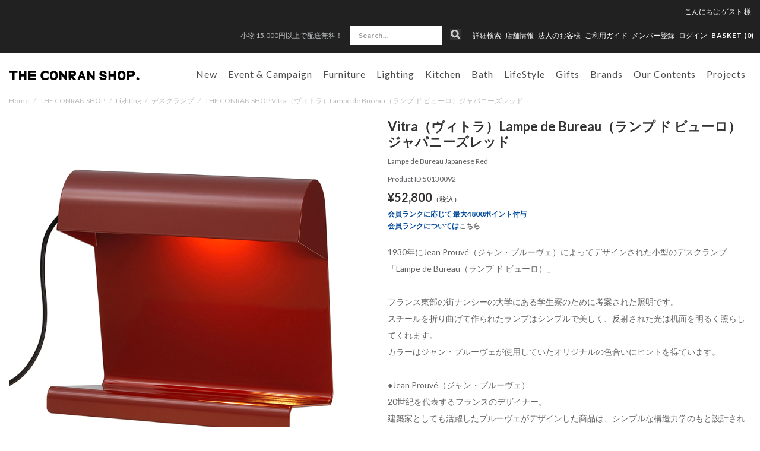

--- FILE ---
content_type: text/html; charset=utf-8
request_url: https://www.conranshop.jp/goods/50130092
body_size: 40009
content:

<!DOCTYPE html>
<!--[if lt IE 7 ]> <html lang="ja" class="ie6"> <![endif]-->
<!--[if IE 7 ]>    <html lang="ja" class="ie7"> <![endif]-->
<!--[if IE 8 ]>    <html lang="ja" class="ie8"> <![endif]-->
<!--[if IE 9 ]>    <html lang="ja" class="ie9"> <![endif]-->
<!--[if (gt IE 9)|!(IE)]><!--> <html lang="ja"> <!--<![endif]-->
  <head>
<!--[if lte IE 9]><meta http-equiv="X-UA-Compatible" content="IE=edge,chrome=1;" /><![endif]-->

<!-- Le HTML5 shim, for IE6-8 support of HTML5 elements -->

    <script src="/assets/js/jquery-1.11.1.min.js"></script>
    <meta http-equiv="content-type" content="text/html; charset=utf-8" />

<meta name="title" content="Vitra（ヴィトラ）Lampe de Bureau（ランプ ド ビューロ）ジャパニーズレッド｜デスクランプ | THE CONRAN SHOP(コンランショップ) | The Conran Shop" />
<meta name="robots" content="index, follow" />
<meta name="author" content="株式会社 コンランショップ・ジャパン" />
<meta name="copyright" content="Copyright © Conran Shop Japan Ltd. All rights reserved." />
<meta name="description" content="The Conran Shop「THE CONRAN SHOP(コンランショップ)」のVitra（ヴィトラ）Lampe de Bureau（ランプ ド ビューロ）ジャパニーズレッド(Lampe de Bureau Japanese Red)の商品詳細ページです。" />
<meta name="keywords" content="Lampe de Bureau Japanese Red,Vitra（ヴィトラ）Lampe de Bureau（ランプ ド ビューロ）ジャパニーズレッド,デスクランプ,THE CONRAN SHOP,コンランショップ,The Conran Shop,公式,通販" />
<meta name="google-site-verification" content="HIQLjVvg3j84j6irBiWQzIs__r-fV7n4YQVlglwsoNg" />
<title>Vitra（ヴィトラ）Lampe de Bureau（ランプ ド ビューロ）ジャパニーズレッド｜デスクランプ | THE CONRAN SHOP(コンランショップ) | The Conran Shop</title>


<meta charset="utf-8">



<meta name="viewport" content="width=device-width,initial-scale=1">

<meta name="description" content="">
<meta name="author" content="">
  <meta property="og:title" content="Vitra（ヴィトラ）Lampe de Bureau（ランプ ド ビューロ）ジャパニーズレッド"/> 
<meta property="og:description" content="Vitra（ヴィトラ）Lampe de Bureau（ランプ ド ビューロ）ジャパニーズレッド | デスクランプ | THE CONRAN SHOP(コンランショップ) | The Conran Shop"/> 
<meta property="og:image" content="https://coran-prod.store-image.jp/product/50130092/50130092_main.jpg?ts=20191205155858"/> 
<meta property="og:url" content="https://www.conranshop.jp/goods/50130092"/> 
 
<meta property="og:type" content="website"/>

  <link rel="canonical" href="https://www.conranshop.jp/shop/conran/item/view/shop_product_id/25555" />


<!-- Le styles -->
<link href="/assets/bootstrap/css/bootstrap.css" rel="stylesheet">
<link href="/assets/bootstrap/css/bootstrap-ds2.css" rel="stylesheet">

<link href="/assets/fancybox/jquery.fancybox.css" rel="stylesheet">
<link href="/assets/flexslider/flexslider.css" rel="stylesheet">
<link href="/assets/bootstrap/css/print.css" rel="stylesheet" media="print">
<link href="/assets/next/css/pushy.css" rel="stylesheet">
<link href="/assets/next/css/conran.css" rel="stylesheet">
<link href="/assets/next/css/conran-item-list.css" rel="stylesheet">

<link rel="stylesheet" href="https://cdn.jsdelivr.net/npm/swiper@8/swiper-bundle.min.css">
<script src="https://cdn.jsdelivr.net/npm/swiper@8/swiper-bundle.min.js"></script>


<link href="/assets/bootstrap/css/bootstrap-responsive.css" rel="stylesheet">
<link href="/assets/bootstrap/css/bootstrap-ds2-responsive.css" rel="stylesheet">
<link href="/assets/next/css/conran-responsive.css" rel="stylesheet">

<!-- HTML5 shim, for IE6-8 support of HTML5 elements -->
<!--[if lt IE 9]>
  <script src="/assets/bootstrap/js/html5shiv.js"></script>
<![endif]-->

<!-- Fav and touch icons -->
<link rel="apple-touch-icon-precomposed" href="/assets/images/webclip.png">
<link rel="icon" href="/favicon.ico" type="image/x-icon" />
<link rel="shortcut icon" type="image/x-icon" href="/favicon.ico">
<link rel="stylesheet" href="//fonts.googleapis.com/css?family=Lato:400,400italic,700" />
<link href="https://fonts.googleapis.com/css?family=Lato:100,300,400,700,900" rel="stylesheet">



  <!-- Facebook Pixel Code -->
  <script>
  !function(f,b,e,v,n,t,s)
  {if(f.fbq)return;n=f.fbq=function(){n.callMethod?
  n.callMethod.apply(n,arguments):n.queue.push(arguments)};
  if(!f._fbq)f._fbq=n;n.push=n;n.loaded=!0;n.version='2.0';
  n.queue=[];t=b.createElement(e);t.async=!0;
  t.src=v;s=b.getElementsByTagName(e)[0];
  s.parentNode.insertBefore(t,s)}(window,document,'script',
  'https://connect.facebook.net/en_US/fbevents.js');
  fbq('init', '1703090850018986');
  fbq('track', 'PageView');
  </script>
  <noscript>
  <img height="1" width="1"
  src="https://www.facebook.com/tr?id=1703090850018986&ev=PageView
  &noscript=1"/>
  </noscript>
  <!-- End Facebook Pixel Code -->

    
<!-- Facebook Pixel Code -->
<script>
!function(f,b,e,v,n,t,s){if(f.fbq)return;n=f.fbq=function(){n.callMethod?
n.callMethod.apply(n,arguments):n.queue.push(arguments)};if(!f._fbq)f._fbq=n;
n.push=n;n.loaded=!0;n.version='2.0';n.queue=[];t=b.createElement(e);t.async=!0;
t.src=v;s=b.getElementsByTagName(e)[0];s.parentNode.insertBefore(t,s)}(window,
document,'script','https://connect.facebook.net/en_US/fbevents.js');
fbq('init', '783643088507615');
fbq('track', 'PageView');


fbq('track', 'ViewContent', {
  content_ids: ['25555'],
  content_type: 'product',
  value: 36000,
  currency: 'JPY'
});

</script>
<noscript><img height="1" width="1" style="display:none" src="https://www.facebook.com/tr?id=783643088507615&ev=PageView&noscript=1"/></noscript>
<!-- DO NOT MODIFY -->
<!-- End Facebook Pixel Code -->


  



<script type="text/javascript">
  var dataLayer = dataLayer || [];
  dataLayer.push({
      'PageType': 'Productpage',
      'HashedEmail': '',
      'Email': '',
      'ProductID': '25555'
  });
</script>



	<!-- Google Tag Manager -->
	<script>(function(w,d,s,l,i){w[l]=w[l]||[];w[l].push({'gtm.start':
	new Date().getTime(),event:'gtm.js'});var f=d.getElementsByTagName(s)[0],
	j=d.createElement(s),dl=l!='dataLayer'?'&l='+l:'';j.async=true;j.src=
	'https://www.googletagmanager.com/gtm.js?id='+i+dl;f.parentNode.insertBefore(j,f);
	})(window,document,'script','dataLayer','GTM-TTKQPLM');</script>
	<!-- End Google Tag Manager -->



<script type="text/javascript" src="/pc/js/function.js"></script>
<script type="text/javascript" src="/_common/js/itemView.js"></script>
<script type="text/javascript" src="/_common/js/jquery/thickbox.js"></script>
<script type="text/javascript" src="/assets/js/ajaxCart.js"></script>
<link rel="stylesheet" type="text/css" media="screen" href="/_common/css/thickbox.css" />
<link rel="stylesheet" type="text/css" media="screen" href="/assets/next/css/conran-item-view.css" />
</head>



<body data-spy="scroll" data-target="#navbar" class="item item-viewByProductCode">



  <!-- Google Tag Manager (noscript) -->
  <noscript><iframe src="https://www.googletagmanager.com/ns.html?id=GTM-TTKQPLM" height="0" width="0" style="display:none;visibility:hidden"></iframe></noscript>
  <!-- End Google Tag Manager (noscript) -->



<meta name="smartbanner:title" content="Smart Application">
<meta name="smartbanner:author" content="SmartBanner Contributors">
<meta name="smartbanner:price" content="FREE">
<meta name="smartbanner:price-suffix-apple" content=" - On the App Store">
<meta name="smartbanner:price-suffix-google" content=" - In Google Play">
<meta name="smartbanner:icon-apple" content="https://is4-ssl.mzstatic.com/image/thumb/Purple123/v4/17/96/c5/1796c5bb-fd24-d656-81e9-1819879a6053/AppIcon-0-1x_U007emarketing-0-0-GLES2_U002c0-512MB-sRGB-0-0-0-85-220-0-0-0-6.png/230x0w.jpg">
<meta name="smartbanner:icon-google" content="http://lh3.ggpht.com/f4oX61ljZ6x8aYDELZOgxlvdUEu73-wSQ4fy5bx6fCRISnZP8T353wdaM43RO_DbGg=w300">
<meta name="smartbanner:button" content="View">
<meta name="smartbanner:button-url-apple" content="https://apps.apple.com/us/app/apple-store/id375380948">
<meta name="smartbanner:button-url-google" content="https://play.google.com/store/apps/details?id=com.duckduckgo.mobile.android&hl=en_US">
<meta name="smartbanner:enabled-platforms" content="android,ios">
<meta name="smartbanner:close-label" content="Close this banner">

<script>
  $( function() {
    var sbcss = document.createElement( "link" );
        sbcss.setAttribute( "rel", "stylesheet" );
        sbcss.setAttribute( "type", "text/css" );
        sbcss.setAttribute( "href", "/assets/smartbanner/smartbanner.css" );
        document.getElementsByTagName( "head" )[0].appendChild( sbcss );

    var sbscript = document.createElement( "script" );
        sbscript.setAttribute( "type", "text/javascript" );
        sbscript.setAttribute( "src", "/assets/smartbanner/smartbanner.js" );
        document.getElementsByTagName( "head" )[0].appendChild( sbscript );
  } );
</script>



<nav class="pushy pushy-left">
  <div class="sp-search-wrap  ">
    <form class="navbar-form search" method="GET" action="/item/search/id/search/name/search">
        <input class="searchBtn" type="image" src="/assets/images/sp_top_search.png" alt="検索">
        <input class="span3 search-text" type="text" name="keyword" value="" onFocus="if (this.value == '') this.value = '';" onBlur="if (this.value == '') this.value = '';" placeholder="Search...">
    </form>
  </div>
  <ul>
    <li><a href="/search">詳細検索</a></li>
      

        
  <li class="pulldown00 tab visible-phone"><a id="drop1" href="/stock_available/1" role="button" class="dropdown-toggle" data-toggle="dropdown">New</a>
            <ul class="sp-dropdown-menu" role="menu" aria-labelledby="drop1">
      <li class="dropdown-child"><a href="/item/search/sort/start_date_down">新着一覧</a></li>
          <li class="dropdown-child"><a href="/item/new_arrival/index/0/stock_available/1">2026.01.23（31）</a></li>
          <li class="dropdown-child"><a href="/item/new_arrival/index/1/stock_available/1">2026.01.21（18）</a></li>
          <li class="dropdown-child"><a href="/item/new_arrival/index/2/stock_available/1">2026.01.20（5）</a></li>
          <li class="dropdown-child"><a href="/item/new_arrival/index/3/stock_available/1">2026.01.16（13）</a></li>
          <li class="dropdown-child"><a href="/item/new_arrival/index/4/stock_available/1">2026.01.09（9）</a></li>
        </ul>
      </li>


  <li class="pulldown01 tab visible-phone"><a id="drop1" href="/shop/conran/item/list/category_id/1177/stock_available/1" role="button" class="dropdown-toggle" data-toggle="dropdown">Event &amp; Campaign</a>
    <ul class="sp-dropdown-menu" role="menu" aria-labelledby="drop1">
      <li class="inner-left dropdown-child">
        <a href="/shop/conran/item/list/category_id/1177/stock_available/1">全てを見る</a>
        <ul>
                                    <li><a href="/shop/conran/item/list/category_id/2941/stock_available/1">CH327 IN TEAK MIX キャンペーン</a>
                                                      </li>
                        <li><a href="/shop/conran/item/list/category_id/2961/stock_available/1">artek x marimekko</a>
                                                      </li>
                  </ul>
      </li>
    </ul>
  </li>




    <li class="pulldown02 tab visible-phone"><a id="drop2" href="/shop/conran/item/list/category_id/1/stock_available/1" role="button" class="dropdown-toggle" data-toggle="dropdown">家具</a>
    <ul class="sp-dropdown-menu" role="menu" aria-labelledby="drop1">
      <li class="inner-left dropdown-child">
        <a href="/shop/conran/item/list/category_id/1/stock_available/1">全てを見る</a>
        <ul>
                                    <li><a href="/shop/conran/item/list/category_id/7/stock_available/1">ソファ</a>
                                                      </li>
                        <li><a href="/shop/conran/item/list/category_id/8/stock_available/1">チェア</a>
                                                      </li>
                        <li><a href="/shop/conran/item/list/category_id/76/stock_available/1">スツール ＆ ベンチ</a>
                                                      </li>
                        <li><a href="/shop/conran/item/list/category_id/9/stock_available/1">テーブル＆デスク</a>
                                                      </li>
                        <li><a href="/shop/conran/item/list/category_id/1821/stock_available/1">BUILD YOUR OWN TABLE SERIES</a>
                                                      </li>
                        <li><a href="/shop/conran/item/list/category_id/11/stock_available/1">収納家具</a>
                                                      </li>
                        <li><a href="/shop/conran/item/list/category_id/10/stock_available/1">ベッド&マットレス</a>
                                                      </li>
                        <li><a href="/shop/conran/item/list/category_id/33/stock_available/1">ラグ</a>
                                                      </li>
                        <li><a href="/shop/conran/item/list/category_id/85/stock_available/1">ミラー</a>
                                                      </li>
                        <li><a href="/shop/conran/item/list/category_id/211/stock_available/1">アウトドア家具</a>
                                                      </li>
                        <li><a href="/shop/conran/item/list/category_id/1733/stock_available/1">ボビーワゴン</a>
                                                      </li>
                        <li><a href="/shop/conran/item/list/category_id/1738/stock_available/1">360コンテナ</a>
                                                      </li>
                        <li><a href="/shop/conran/item/list/category_id/1949/stock_available/1">USM</a>
                                                      </li>
                        <li><a href="/shop/conran/item/list/category_id/2480/stock_available/1">その他</a>
                                                      </li>
                        <li><a href="/shop/conran/item/list/category_id/2925/stock_available/1">ピロー&デュべ</a>
                                                      </li>
                        <li><a href="/shop/conran/item/list/category_id/1464/stock_available/1">メンテナンスキット</a>
                                                      </li>
                  </ul>
      </li>
    </ul>
  </li>

    <li class="pulldown03 tab visible-phone"><a id="drop3" href="/shop/conran/item/list/category_id/192/stock_available/1" role="button" class="dropdown-toggle" data-toggle="dropdown">照明</a>
    <ul class="sp-dropdown-menu" role="menu" aria-labelledby="drop2">
      <li class="inner-left dropdown-child">
        <a href="/shop/conran/item/list/category_id/192/stock_available/1">全てを見る</a>
        <ul>
                                    <li><a href="/shop/conran/item/list/category_id/193/stock_available/1">ペンダントライト</a>
                                                      </li>
                        <li><a href="/shop/conran/item/list/category_id/194/stock_available/1">フロアーランプ</a>
                                                      </li>
                        <li><a href="/shop/conran/item/list/category_id/195/stock_available/1">デスクランプ</a>
                                                      </li>
                        <li><a href="/shop/conran/item/list/category_id/2028/stock_available/1">ポータブルライト</a>
                                                      </li>
                        <li><a href="/shop/conran/item/list/category_id/3073/stock_available/1">シーリングライト</a>
                                                      </li>
                        <li><a href="/shop/conran/item/list/category_id/196/stock_available/1">その他・パーツ</a>
                                                      </li>
                  </ul>
      </li>
    </ul>

  </li>

    <li class="pulldown04 tab visible-phone"><a id="drop4" href="/shop/conran/item/list/category_id/2/stock_available/1" role="button" class="dropdown-toggle" data-toggle="dropdown">キッチン</a>
    <ul class="sp-dropdown-menu" role="menu" aria-labelledby="drop3">
      <li class="inner-left dropdown-child">
        <a href="/shop/conran/item/list/category_id/2/stock_available/1">全てを見る</a>
        <ul>
                                    <li><a href="/shop/conran/item/list/category_id/17/stock_available/1">食器</a>
                                                      </li>
                        <li><a href="/shop/conran/item/list/category_id/15/stock_available/1">キッチン家電</a>
                                                      </li>
                        <li><a href="/shop/conran/item/list/category_id/213/stock_available/1">キッチンツール</a>
                                                      </li>
                        <li><a href="/shop/conran/item/list/category_id/21/stock_available/1">テーブルウェア</a>
                                                      </li>
                        <li><a href="/shop/conran/item/list/category_id/108/stock_available/1">掃除</a>
                                                      </li>
                        <li><a href="/shop/conran/item/list/category_id/112/stock_available/1">キッチン収納</a>
                                                      </li>
                        <li><a href="/shop/conran/item/list/category_id/116/stock_available/1">ショッピングバッグ</a>
                                                      </li>
                        <li><a href="/shop/conran/item/list/category_id/1446/stock_available/1">コーヒーツール</a>
                                                      </li>
                  </ul>
      </li>
    </ul>

  </li>

    <li class="pulldown05 tab visible-phone"><a id="drop5" href="/shop/conran/item/list/category_id/3/stock_available/1" role="button" class="dropdown-toggle" data-toggle="dropdown">バス用品</a>
    <ul class="sp-dropdown-menu" role="menu" aria-labelledby="drop5">
      <li class="inner-left dropdown-child">
        <a href="/shop/conran/item/list/category_id/3/stock_available/1">全てを見る</a>
        <ul>
                                    <li><a href="/shop/conran/item/list/category_id/26/stock_available/1">ボディケア</a>
                                                      </li>
                        <li><a href="/shop/conran/item/list/category_id/117/stock_available/1">ヘアケア</a>
                                                      </li>
                        <li><a href="/shop/conran/item/list/category_id/118/stock_available/1">ハンドケア</a>
                                                      </li>
                        <li><a href="/shop/conran/item/list/category_id/119/stock_available/1">フェイスケア</a>
                                                      </li>
                        <li><a href="/shop/conran/item/list/category_id/2046/stock_available/1">入浴剤</a>
                                                      </li>
                        <li><a href="/shop/conran/item/list/category_id/28/stock_available/1">ルームフレグランス</a>
                                                      </li>
                        <li><a href="/shop/conran/item/list/category_id/30/stock_available/1">パフューム</a>
                                                      </li>
                        <li><a href="/shop/conran/item/list/category_id/221/stock_available/1">タオル</a>
                                                      </li>
                        <li><a href="/shop/conran/item/list/category_id/222/stock_available/1">バスマット</a>
                                                      </li>
                        <li><a href="/shop/conran/item/list/category_id/1264/stock_available/1">パジャマ＆バスローブ</a>
                                                      </li>
                        <li><a href="/shop/conran/item/list/category_id/223/stock_available/1">スリッパ</a>
                                                      </li>
                        <li><a href="/shop/conran/item/list/category_id/27/stock_available/1">ランドリー</a>
                                                      </li>
                        <li><a href="/shop/conran/item/list/category_id/226/stock_available/1">サニタリー</a>
                                                      </li>
                        <li><a href="/shop/conran/item/list/category_id/24/stock_available/1">バスアクセサリー</a>
                                                      </li>
                        <li><a href="/shop/conran/item/list/category_id/1328/stock_available/1">ビューティー</a>
                                                      </li>
                        <li><a href="/shop/conran/item/list/category_id/1604/stock_available/1">オーラルケア</a>
                                                      </li>
                        <li><a href="/shop/conran/item/list/category_id/1605/stock_available/1">メイクアップ小物</a>
                                                      </li>
                        <li><a href="/shop/conran/item/list/category_id/1983/stock_available/1">ネイルケア</a>
                                                      </li>
                  </ul>
      </li>
    </ul>
  </li>

  

    <li class="pulldown07 tab visible-phone"><a id="drop7" href="/shop/conran/item/list/category_id/1216/stock_available/1" role="button" class="dropdown-toggle" data-toggle="dropdown">ライフスタイル</a>
    <ul class="sp-dropdown-menu" role="menu" aria-labelledby="drop7">
      <li class="inner-left dropdown-child">
        <a href="/shop/conran/item/list/category_id/1216/stock_available/1">全てを見る</a>
        <ul>
                                    <li><a href="/shop/conran/item/list/category_id/1241/stock_available/1">ウォッチ</a>
                                                      </li>
                        <li><a href="/shop/conran/item/list/category_id/1242/stock_available/1">ジュエリー</a>
                                                      </li>
                        <li><a href="/shop/conran/item/list/category_id/1243/stock_available/1">ファッション小物</a>
                                                      </li>
                        <li><a href="/shop/conran/item/list/category_id/1244/stock_available/1">バッグ</a>
                                                      </li>
                        <li><a href="/shop/conran/item/list/category_id/1246/stock_available/1">オフィス & ステーショナリー</a>
                                                      </li>
                        <li><a href="/shop/conran/item/list/category_id/1247/stock_available/1">アウトドアグッズ</a>
                                                      </li>
                        <li><a href="/shop/conran/item/list/category_id/1248/stock_available/1">トラベル</a>
                                                      </li>
                        <li><a href="/shop/conran/item/list/category_id/1552/stock_available/1">ファッション</a>
                                                      </li>
                        <li><a href="/shop/conran/item/list/category_id/1759/stock_available/1">フィットネス</a>
                                                      </li>
                        <li><a href="/shop/conran/item/list/category_id/1811/stock_available/1">クロック</a>
                                                      </li>
                        <li><a href="/shop/conran/item/list/category_id/1812/stock_available/1">収納</a>
                                                      </li>
                        <li><a href="/shop/conran/item/list/category_id/1813/stock_available/1">アート＆フレーム</a>
                                                      </li>
                        <li><a href="/shop/conran/item/list/category_id/1814/stock_available/1">ホームアクセサリー</a>
                                                      </li>
                        <li><a href="/shop/conran/item/list/category_id/1815/stock_available/1">フラワーベース</a>
                                                      </li>
                        <li><a href="/shop/conran/item/list/category_id/1816/stock_available/1">クッションカバー</a>
                                                      </li>
                        <li><a href="/shop/conran/item/list/category_id/1817/stock_available/1">ベッドリネン</a>
                                                      </li>
                        <li><a href="/shop/conran/item/list/category_id/1818/stock_available/1">オーディオ機器</a>
                                                      </li>
                        <li><a href="/shop/conran/item/list/category_id/1850/stock_available/1">スロー・ブランケット</a>
                                                      </li>
                        <li><a href="/shop/conran/item/list/category_id/2559/stock_available/1">ペット</a>
                                                      </li>
                        <li><a href="/shop/conran/item/list/category_id/2637/stock_available/1">チルドレン</a>
                                                      </li>
                        <li><a href="/shop/conran/item/list/category_id/2688/stock_available/1">書籍</a>
                                                      </li>
                        <li><a href="/shop/conran/item/list/category_id/2729/stock_available/1">防災</a>
                                                      </li>
                  </ul>
      </li>
    </ul>
  </li>


  <li class="pulldown08 tab visible-phone"><a id="drop8" href="/shop/conran/item/list/category_id/56/stock_available/1" role="button" class="dropdown-toggle" data-toggle="dropdown">ギフト</a>
    <ul class="sp-dropdown-menu" role="menu" aria-labelledby="drop8">
      <li class="inner-left dropdown-child">
        <a href="/shop/conran/item/list/category_id/56/stock_available/1">全てを見る</a>
        <ul>
                                    <li><a href="/shop/conran/item/list/category_id/3080/stock_available/1">Valentine's Day Gift Ideas 2026</a>
                                                      </li>
                        <li><a href="/shop/conran/item/list/category_id/2994/stock_available/1">Wedding Gifts</a>
                                                      </li>
                        <li><a href="/shop/conran/item/list/category_id/2995/stock_available/1">Baby Gifts</a>
                                                      </li>
                        <li><a href="/shop/conran/item/list/category_id/2996/stock_available/1">Housewarming Gifts</a>
                                                      </li>
                        <li><a href="/shop/conran/item/list/category_id/2997/stock_available/1">Personal Gifts</a>
                                                      </li>
                        <li><a href="/shop/conran/item/list/category_id/60/stock_available/1">ギフトセット</a>
                                                      </li>
                        <li><a href="/shop/conran/item/list/category_id/133/stock_available/1">シーズナルギフト</a>
                                                      </li>
                        <li><a href="/shop/conran/item/list/category_id/1799/stock_available/1">KITCHEN GIFT</a>
                                                      </li>
                        <li><a href="/shop/conran/item/list/category_id/1800/stock_available/1">BATH GIFT</a>
                                                      </li>
                        <li><a href="/shop/conran/item/list/category_id/1801/stock_available/1">LIFESTYLE GIFT</a>
                                                      </li>
                        <li><a href="/shop/conran/item/list/category_id/1802/stock_available/1">HOME DECORATION GIFT</a>
                                                      </li>
                  </ul>
      </li>
    </ul>
  </li>

    <li class="brand_list visible-phone"><a id="" href="/brand/">Brands</a></li>

        
    
    <li class="pulldown11 tab visible-phone"><a id="drop11" href="/news/online/our_contents" role="button" class="dropdown-toggle" data-toggle="dropdown">Our Contents</a>
    <ul class="sp-dropdown-menu" role="menu" aria-labelledby="drop11">
      <li class="inner-left dropdown-child">
        <a href="/news/online/our_contents">全てを見る</a>
        <ul>
                      <li><a href="/news/store/styling_service">スタイリングサービス</a></li>
                      <li><a href="/news/online/icons_at_the_conran_shop">Icons at The Conran Shop</a></li>
                      <li><a href="/news/store/journal">ジャーナル</a></li>
                      <li><a href="/news/store/how_to_maintenance">メンテナンスガイド</a></li>
                      <li><a href="/news/online/lp_buying_guides">バイイングガイド</a></li>
                      <li><a href="/news/store/wall_color_decoration_service">Wall Colour Decoration</a></li>
                      <li><a href="/magazine/archive">掲載雑誌情報</a></li>
                      <li><a href="/news/">News & Events</a></li>
                      <li><a href="/brand/stores">店舗情報</a></li>
                      <li><a href="/news/store/restaurant_reservation">レストラン</a></li>
                      <li><a href="/news/store/about_us">About Us</a></li>
                      <li><a href="/contract/">コントラクト</a></li>
                      <li><a href="/news/store/podcast">Podcast</a></li>
                      <li><a href="/news/store/info_shop_events">ショップイベント</a></li>
                  </ul>
      </li>
    </ul>
  </li>

    <li class="pulldown10 tab visible-phone"><a id="drop10" href="/contract/"  role="button" class="dropdown-toggle" data-toggle="dropdown">プロジェクト</a>
    <ul class="sp-dropdown-menu" role="menu" aria-labelledby="drop10">
      <li class="inner-left dropdown-child">
        <ul>
                                    <li><a href="/news/store/portfolio_ff_and_e">レジデンス</a>
                                                      </li>
                        <li><a href="/news/store/portfolio_Design_direction">インテリア デザイン</a>
                                                      </li>
                  </ul>
      </li>
    </ul>
  </li>

    <li class="pulldown09 non-child visible-phone active">
    <a href="/magazine/?magazine=202512">メディア掲載商品</a>
  </li>    </ul>
    <ul class="nav-secondary">
      <li class=""><a href="/brand/stores">店舗情報</a></li>
      <li><a href="/contract/">法人のお客様</a></li>
      <!--SMP版 ログイン-->
      

        <!--ログイン名 SMP-->
                    <li><a href="/login">ログイン</a></li>
        


              <li><a href="/news/store/shopmemberscardinfo">メンバー登録</a></li>
        </ul>
</nav>
<div class="site-overlay"></div>
<div id="wrapper">

      <div class="head-text text-center hidden-desktop">
              <p>
          <a href="https://www.conranshop.jp/guide/index#guide3">          小物 15,000円以上で配送無料！          </a>         </p>
          </div>
  
  <div class="navbar navbar-fixed-top" id="page-header">

    <div class="navbar-inner">
     
            <div id="head-bar" class="visible-desktop">
        <div class="nav-bottom">
          <div class="user-info">
            <ul class="user-info__nav">
                                            <li><div>こんにちは <a href="/login"><span class="name-body">ゲスト</span> <span class="name-suffix">様</span></a></div></li>
                          </ul>
          </div>
          <div id="head-sub-menu">
            <ul class="inline">
                            <li id="head-sub-menu-under" class="">
                                <p class="head-info"><a href="https://www.conranshop.jp/guide/index#guide3">小物 15,000円以上で配送無料！</a></p>
                            </li>
                            <li class="list-search">
                  <div class="search-wrap  ">
                      <form class="navbar-form search" method="GET" action="/item/search/id/search/name/search">
                          <input class="searchBtn" type="image" src="/assets/images/pc_top_search.png" alt="検索">
                          <input class="span3 search-text" type="text" name="keyword" value="" onFocus="if (this.value == '') this.value = '';" onBlur="if (this.value == '') this.value = '';" placeholder="Search...">
                      </form>
                  </div>
              </li>
              <li>
                  <a href="/search">詳細検索</a>
              </li>
              <li class="dropdown">
                  <a href="/brand/stores" class="">店舗情報</a>
                  <ul class="shop-inner dropdown-menu">
                      <li><a href="/brand/stores?c=19">東京店</a></li>
                      <li><a href="/brand/stores?c=1">新宿店</a></li>
                      <li><a href="/brand/stores?c=2">丸の内店</a></li>
                      <li><a href="/brand/stores?c=14">伊勢丹新宿店</a></li>
                      <li><a href="/brand/stores?c=17">代官山店</a></li>
                      <li><a href="/brand/stores?c=5">福岡店</a></li>
                      <li><a href="/brand/stores?c=20">Orby Restaurant</a></li>
                      <li><a href="/brand/stores?c=18">聴景居</a></li>
                  </ul>
              </li>
              <li><a href="/contract/">法人のお客様</a></li>
              <li class=""><a href="/guide/index">ご利用ガイド</a></li>

                            <li><a href="/news/store/shopmemberscardinfo"><span class="hidden-desktop"><i class="icon-user"></i></span>メンバー登録</a></li>
                            <!--PC版 ログイン-->
              
        <!--ログイン名 PC-->        
                    <!-- <li class="hidden-phone-tablet-inline"><span class="name-body">ゲスト</span> <span class="name-suffix">様</span></li> -->
            <li class="hidden-phone-tablet-inline"><a href="/login">ログイン</a></li>
        		
              <li class="list-cart">
                <ul class="inline utility-nav">
                  <li><a href="/cart/index"><span class="hidden-phone"> BASKET (<span class="total-product-cs-quantity">0</span>)</span>
                  </a></li>
                </ul>
              </li>
            </ul>
          </div><!-- /head-sub-menu -->
        </div><!-- /nav-bottom -->
      </div><!-- /head-bar -->

      <div id="head-navi" class="container">
        <div class="btn btn-navbar menu-btn">
            <span class="top"></span>
            <span class="middle"></span>
            <span class="bottom"></span>
        </div>
        <div class="btn-icon__search"><i class="btn-icon__search-link"></i></div>

        <!--ブランドロゴ-->
                  <h2 class="logo-wrap">
            <a class="brand" href="/"><img src="/assets/next/images/web-logo-black.svg" alt="ザ・コンランショップ（THE CONRAN SHOP）"></a>
          </h2>
                <ul class="inline utility-nav hidden-desktop sp-cart">
            <li><a href="/cart/index"><span class="bascket-ico"> BASKET </span>(<span class="total-product-cs-quantity">0</span>)</a></li>
        </ul>
        
        <div class="head-navi-inner">
            <ul id="global-navi" class="nav nav_main gloval-navi-top">
                <!--pc用-->
                                    <li class="navigation navbar clearfix visible-desktop">
                        <ul class="nav" role="navigation">
                          


        
  <li class="pulldown00 tab "><a id="drop0" href="/item/search/sort/start_date_down" role="button" class="dropdown-toggle">New</a>
    
        <ul class="dropdown-menu" role="menu" aria-labelledby="drop0">
          <li class="dropdown-child"><a href="/item/new_arrival/index/0/stock_available/1">2026.01.23（31）</a></li>
          <li class="dropdown-child"><a href="/item/new_arrival/index/1/stock_available/1">2026.01.21（18）</a></li>
          <li class="dropdown-child"><a href="/item/new_arrival/index/2/stock_available/1">2026.01.20（5）</a></li>
          <li class="dropdown-child"><a href="/item/new_arrival/index/3/stock_available/1">2026.01.16（13）</a></li>
          <li class="dropdown-child"><a href="/item/new_arrival/index/4/stock_available/1">2026.01.09（9）</a></li>
        </ul>
    
  </li>


  <li class="pulldown01 tab "><a id="drop1" href="/shop/conran/item/list/category_id/1177/stock_available/1" role="button" class="dropdown-toggle" >Event &amp; Campaign</a>

    <ul class="dropdown-menu" role="menu" aria-labelledby="drop1">
      <li class="inner-left dropdown-child">
        <p><a href="/shop/conran/item/list/category_id/1177/stock_available/1">全てを見る</a></p>
                        <ul>
                                    <li><a href="/shop/conran/item/list/category_id/2941/stock_available/1">CH327 IN TEAK MIX キャンペーン</a>
                                                                                        </li>
                        <li><a href="/shop/conran/item/list/category_id/2961/stock_available/1">artek x marimekko</a>
                                                                                        </li>
                  </ul>
              </li>
      <div class="navi_recommend">
  <div class="flexslider">
    <ul class="slides">
      
    </ul>
  </div>
</div>
    </ul>
  </li>




    <li class="pulldown02 tab "><a id="drop2" href="/shop/conran/item/list/category_id/1/stock_available/1" role="button" class="dropdown-toggle" >Furniture</a>
    <ul class="dropdown-menu" role="menu" aria-labelledby="drop2">
      <li class="inner-left dropdown-child">
        <p><a href="/shop/conran/item/list/category_id/1/stock_available/1">全てを見る</a></p>
                        <ul>
                    
                          <li><a href="/shop/conran/item/list/category_id/7/stock_available/1">ソファ</a>
                                                                                              </li>
                        <li><a href="/shop/conran/item/list/category_id/8/stock_available/1">チェア</a>
                                                            <span class="toggle-btn"></span>                                          <ul class="toggle-menu unstyled">
                                                          <li class=""><a href="/shop/conran/item/list/category_id/72">パーソナルチェア</a></li>
                                                          <li class=""><a href="/shop/conran/item/list/category_id/73">オフィスチェア</a></li>
                                                          <li class=""><a href="/shop/conran/item/list/category_id/1585">ダイニングチェア</a></li>
                                                          <li class=""><a href="/shop/conran/item/list/category_id/1298">その他</a></li>
                                                  </ul>
                                  </li>
                        <li><a href="/shop/conran/item/list/category_id/76/stock_available/1">スツール ＆ ベンチ</a>
                                                                                              </li>
                        <li><a href="/shop/conran/item/list/category_id/9/stock_available/1">テーブル＆デスク</a>
                                                            <span class="toggle-btn"></span>                                          <ul class="toggle-menu unstyled">
                                                          <li class=""><a href="/shop/conran/item/list/category_id/77">ダイニングテーブル</a></li>
                                                          <li class=""><a href="/shop/conran/item/list/category_id/78">サイドテーブル</a></li>
                                                          <li class=""><a href="/shop/conran/item/list/category_id/79">コーヒーテーブル</a></li>
                                                          <li class=""><a href="/shop/conran/item/list/category_id/80">ワークデスク</a></li>
                                                  </ul>
                                  </li>
                  </ul>
                <ul>
                    
                          <li><a href="/shop/conran/item/list/category_id/1821/stock_available/1">BUILD YOUR OWN TABLE SERIES</a>
                                                                                              </li>
                        <li><a href="/shop/conran/item/list/category_id/11/stock_available/1">収納家具</a>
                                                            <span class="toggle-btn"></span>                                          <ul class="toggle-menu unstyled">
                                                          <li class=""><a href="/shop/conran/item/list/category_id/209">ストレージ</a></li>
                                                          <li class=""><a href="/shop/conran/item/list/category_id/210">スタンド</a></li>
                                                  </ul>
                                  </li>
                        <li><a href="/shop/conran/item/list/category_id/10/stock_available/1">ベッド&マットレス</a>
                                                                                              </li>
                        <li><a href="/shop/conran/item/list/category_id/33/stock_available/1">ラグ</a>
                                                                                              </li>
                  </ul>
                <ul>
                    
                          <li><a href="/shop/conran/item/list/category_id/85/stock_available/1">ミラー</a>
                                                                                              </li>
                        <li><a href="/shop/conran/item/list/category_id/211/stock_available/1">アウトドア家具</a>
                                                                                              </li>
                        <li><a href="/shop/conran/item/list/category_id/1733/stock_available/1">ボビーワゴン</a>
                                                            <span class="toggle-btn"></span>                                          <ul class="toggle-menu unstyled">
                                                          <li class=""><a href="/shop/conran/item/list/category_id/1734">ボビーワゴン1段</a></li>
                                                          <li class=""><a href="/shop/conran/item/list/category_id/1735">ボビーワゴン2段</a></li>
                                                          <li class=""><a href="/shop/conran/item/list/category_id/1736">ボビーワゴン3段</a></li>
                                                          <li class=""><a href="/shop/conran/item/list/category_id/1737">ボビーワゴン4段</a></li>
                                                  </ul>
                                  </li>
                        <li><a href="/shop/conran/item/list/category_id/1738/stock_available/1">360コンテナ</a>
                                                            <span class="toggle-btn"></span>                                          <ul class="toggle-menu unstyled">
                                                          <li class=""><a href="/shop/conran/item/list/category_id/1739">360コンテナH127</a></li>
                                                          <li class=""><a href="/shop/conran/item/list/category_id/1740">360コンテナ H72</a></li>
                                                  </ul>
                                  </li>
                  </ul>
                <ul>
                    
                          <li><a href="/shop/conran/item/list/category_id/1949/stock_available/1">USM</a>
                                                            <span class="toggle-btn"></span>                                          <ul class="toggle-menu unstyled">
                                                          <li class=""><a href="/shop/conran/item/list/category_id/1950">サイドボード・キャビネット</a></li>
                                                          <li class=""><a href="/shop/conran/item/list/category_id/1951">ローボード</a></li>
                                                          <li class=""><a href="/shop/conran/item/list/category_id/1952">ワゴン</a></li>
                                                          <li class=""><a href="/shop/conran/item/list/category_id/1954">デスク・テーブル</a></li>
                                                          <li class=""><a href="/shop/conran/item/list/category_id/1955">アクセサリー</a></li>
                                                  </ul>
                                  </li>
                        <li><a href="/shop/conran/item/list/category_id/2480/stock_available/1">その他</a>
                                                            <span class="toggle-btn"></span>                                          <ul class="toggle-menu unstyled">
                                                          <li class=""><a href="/shop/conran/item/list/category_id/2481">間仕切り</a></li>
                                                  </ul>
                                  </li>
                        <li><a href="/shop/conran/item/list/category_id/2925/stock_available/1">ピロー&デュべ</a>
                                                                                              </li>
                        <li><a href="/shop/conran/item/list/category_id/1464/stock_available/1">メンテナンスキット</a>
                                                                                              </li>
                  </ul>
              </li>
      <div class="navi_recommend">
  <div class="flexslider">
    <ul class="slides">
              
<li class="span4">

    <figure><a href="/shop/conran/item/view/shop_product_id/43732" class="_hover"><img alt="SHIMIDO（シミド）3 シーター ロング" data-src="https://coran-prod.store-image.jp/product/50819058_50819058/50819058_50819058_main_400x400.jpg?ts=20260121100721" src="/assets/images/null.gif" /></a></figure>

  
  <div class="list-item-text">
    
  <div class="icon">
          <span class="label label-new"><img src="//ds-assets.store-image.jp/conran/icon/label-new.png" alt="newアイコン"></span>          <span class="label label-exclusive"><img src="//ds-assets.store-image.jp/conran/icon/label-exclusive.png" alt="exclusiveアイコン"></span>    
      </div>
    <div class="item-ttl"><a href="/shop/conran/item/view/shop_product_id/43732">SHIMIDO（シミド）3 シーター ロング</a></div>
    <div class="item-price">
              &yen;517,000          </div>
  </div>
        <div class="product-color-set hidden-tablet hidden-phone">
      <ul class="product-color-tip">
                            <li>
                        <a href="/shop/conran/item/view/shop_product_id/43732/color_id/9479" class="thumb _hover"><img width="60" height="60" data-src="/sysimg/web/default/noimage.jpg" src="/sysimg/web/default/noimage.jpg" alt="Noimage" /></a>

          </li>
                              <li>
                        <a href="/shop/conran/item/view/shop_product_id/43732/color_id/6882" class="thumb _hover"><img width="60" height="60" data-src="/sysimg/web/default/noimage.jpg" src="/sysimg/web/default/noimage.jpg" alt="Noimage" /></a>

          </li>
                              <li class='lastChild'>
                        <a href="/shop/conran/item/view/shop_product_id/43732/color_id/7040" class="thumb _hover"><img width="60" height="60" data-src="/sysimg/web/default/noimage.jpg" src="/sysimg/web/default/noimage.jpg" alt="Noimage" /></a>

          </li>
                              <li>
                        <a href="/shop/conran/item/view/shop_product_id/43732/color_id/9454" class="thumb _hover"><img width="60" height="60" data-src="/sysimg/web/default/noimage.jpg" src="/sysimg/web/default/noimage.jpg" alt="Noimage" /></a>

          </li>
                            </ul>
    </div>
  </li>

              
<li class="span4">

    <figure><a href="/shop/conran/item/view/shop_product_id/42109" class="_hover"><img alt="TCS PAGODA（パゴダ）コーヒーテーブル アッシュ" data-src="https://coran-prod.store-image.jp/product/00353502/00353502_main_400x400.jpg?ts=20250905093242" src="/assets/images/null.gif" /></a></figure>

  
  <div class="list-item-text">
    
  <div class="icon">
          <span class="label label-soldout"><img src="//ds-assets.store-image.jp/conran/icon/label-soldout.png" alt="soldoutアイコン"></span>          <span class="label label-exclusive"><img src="//ds-assets.store-image.jp/conran/icon/label-exclusive.png" alt="exclusiveアイコン"></span>    
      </div>
    <div class="item-ttl"><a href="/shop/conran/item/view/shop_product_id/42109">TCS PAGODA（パゴダ）コーヒーテーブル アッシュ</a></div>
    <div class="item-price">
              &yen;242,000          </div>
  </div>
  </li>

              
<li class="span4">

    <figure><a href="/shop/conran/item/view/shop_product_id/29893" class="_hover"><img alt="KVADRAT KANON 200X300  LIGHT GREY" data-src="https://coran-prod.store-image.jp/product/50420452/50420452_main_400x400.jpg?ts=20210129101733" src="/assets/images/null.gif" /></a></figure>

  
  <div class="list-item-text">
    
    <div class="item-ttl"><a href="/shop/conran/item/view/shop_product_id/29893">KVADRAT KANON 200X300  LIGHT GREY</a></div>
    <div class="item-price">
              &yen;500,280          </div>
  </div>
  </li>

      
    </ul>
  </div>
</div>
    </ul>
  </li>

    <li class="pulldown03 tab "><a id="drop3" href="/shop/conran/item/list/category_id/192/stock_available/1" role="button" class="dropdown-toggle" >Lighting</a>
    <ul class="dropdown-menu" role="menu" aria-labelledby="drop3">
      <li class="inner-left dropdown-child">
        <p><a href="/shop/conran/item/list/category_id/192/stock_available/1">全てを見る</a></p>
                        <ul>
                                    <li><a href="/shop/conran/item/list/category_id/193/stock_available/1">ペンダントライト</a>
                                                                                        </li>
                        <li><a href="/shop/conran/item/list/category_id/194/stock_available/1">フロアーランプ</a>
                                                                                        </li>
                  </ul>
                <ul>
                                    <li><a href="/shop/conran/item/list/category_id/195/stock_available/1">デスクランプ</a>
                                                                                        </li>
                        <li><a href="/shop/conran/item/list/category_id/2028/stock_available/1">ポータブルライト</a>
                                                                                        </li>
                  </ul>
                <ul>
                                    <li><a href="/shop/conran/item/list/category_id/3073/stock_available/1">シーリングライト</a>
                                                                                        </li>
                        <li><a href="/shop/conran/item/list/category_id/196/stock_available/1">その他・パーツ</a>
                                                                                        </li>
                  </ul>
              </li>
      <div class="navi_recommend">
  <div class="flexslider">
    <ul class="slides">
              
<li class="span4">

    <figure><a href="/shop/conran/item/view/shop_product_id/24727" class="_hover"><img alt="CROSS FLOOR LIGHT STAND NATURAL SHADE WHITE" data-src="https://coran-prod.store-image.jp/product/50093441_50093410/50093441_50093410_main_400x400.jpg?ts=20190904153340" src="/assets/images/null.gif" /></a></figure>

  
  <div class="list-item-text">
    
  <div class="icon">
          <span class="label label-exclusive"><img src="//ds-assets.store-image.jp/conran/icon/label-exclusive.png" alt="exclusiveアイコン"></span>    
      </div>
    <div class="item-ttl"><a href="/shop/conran/item/view/shop_product_id/24727">CROSS FLOOR LIGHT STAND NATURAL SHADE WHITE</a></div>
    <div class="item-price">
              &yen;69,300          </div>
  </div>
  </li>

              
<li class="span4">

    <figure><a href="/shop/conran/item/view/shop_product_id/42963" class="_hover"><img alt="LE KINT（レ・クリント）フロアランプ モデル334H サファイアブルー" data-src="https://coran-prod.store-image.jp/product/51074135/51074135_main_400x400.jpg?ts=20251003094249" src="/assets/images/null.gif" /></a></figure>

  
  <div class="list-item-text">
    
    <div class="item-ttl"><a href="/shop/conran/item/view/shop_product_id/42963">LE KINT（レ・クリント）フロアランプ モデル334H サファイアブルー</a></div>
    <div class="item-price">
              &yen;203,500          </div>
  </div>
  </li>

              
<li class="span4">

    <figure><a href="/shop/conran/item/view/shop_product_id/43417" class="_hover"><img alt="Louis Poulsen（ルイスポールセン）パンテラ 250 ポータブル オペーク オレンジ" data-src="https://coran-prod.store-image.jp/product/50602612_ec/50602612_ec_main_400x400.jpg?ts=20260114124427" src="/assets/images/null.gif" /></a></figure>

  
  <div class="list-item-text">
    
    <div class="item-ttl"><a href="/shop/conran/item/view/shop_product_id/43417">Louis Poulsen（ルイスポールセン）パンテラ 250 ポータブル オペーク オレンジ</a></div>
    <div class="item-price">
              &yen;58,300          </div>
  </div>
  </li>

      
    </ul>
  </div>
</div>
    </ul>

  </li>

    <li class="pulldown04 tab "><a id="drop4" href="/shop/conran/item/list/category_id/2/stock_available/1" role="button" class="dropdown-toggle" >Kitchen</a>
    <ul class="dropdown-menu" role="menu" aria-labelledby="drop4">
      <li class="inner-left dropdown-child">
        <p><a href="/shop/conran/item/list/category_id/2/stock_available/1">全てを見る</a></p>
                        <ul>
                                    <li><a href="/shop/conran/item/list/category_id/17/stock_available/1">食器</a>
                                          <span class="toggle-btn"></span>                                          <ul class="toggle-menu unstyled">
                                                          <li class=""><a href="/shop/conran/item/list/category_id/212">カトラリー</a></li>
                                                          <li class=""><a href="/shop/conran/item/list/category_id/89">プレート</a></li>
                                                          <li class=""><a href="/shop/conran/item/list/category_id/90">ボウル</a></li>
                                                          <li class=""><a href="/shop/conran/item/list/category_id/91">カップ＆ソーサー</a></li>
                                                          <li class=""><a href="/shop/conran/item/list/category_id/92">ポット&JAR</a></li>
                                                          <li class=""><a href="/shop/conran/item/list/category_id/307">マグカップ</a></li>
                                                          <li class=""><a href="/shop/conran/item/list/category_id/308">ワイングラス</a></li>
                                                          <li class=""><a href="/shop/conran/item/list/category_id/309">グラス・タンブラー</a></li>
                                                  </ul>
                                  </li>
                        <li><a href="/shop/conran/item/list/category_id/15/stock_available/1">キッチン家電</a>
                                                                            </li>
                        <li><a href="/shop/conran/item/list/category_id/213/stock_available/1">キッチンツール</a>
                                          <span class="toggle-btn"></span>                                          <ul class="toggle-menu unstyled">
                                                          <li class=""><a href="/shop/conran/item/list/category_id/214">クッキングツール</a></li>
                                                          <li class=""><a href="/shop/conran/item/list/category_id/215">鍋・フライパン</a></li>
                                                          <li class=""><a href="/shop/conran/item/list/category_id/217">ワインツール・バーツール</a></li>
                                                          <li class=""><a href="/shop/conran/item/list/category_id/218">保存容器</a></li>
                                                          <li class=""><a href="/shop/conran/item/list/category_id/1147">エプロン</a></li>
                                                          <li class=""><a href="/shop/conran/item/list/category_id/1593">包丁、まな板</a></li>
                                                          <li class=""><a href="/shop/conran/item/list/category_id/1595">ストレージ</a></li>
                                                          <li class=""><a href="/shop/conran/item/list/category_id/1390">バスケット</a></li>
                                                  </ul>
                                  </li>
                  </ul>
                <ul>
                                    <li><a href="/shop/conran/item/list/category_id/21/stock_available/1">テーブルウェア</a>
                                          <span class="toggle-btn"></span>                                          <ul class="toggle-menu unstyled">
                                                          <li class=""><a href="/shop/conran/item/list/category_id/98">プレースマット</a></li>
                                                          <li class=""><a href="/shop/conran/item/list/category_id/99">キッチン リネン</a></li>
                                                          <li class=""><a href="/shop/conran/item/list/category_id/100">トレイ</a></li>
                                                          <li class=""><a href="/shop/conran/item/list/category_id/102">コースター</a></li>
                                                          <li class=""><a href="/shop/conran/item/list/category_id/219">鍋敷き</a></li>
                                                          <li class=""><a href="/shop/conran/item/list/category_id/1591">キャンドル、キャンドルホルダー</a></li>
                                                  </ul>
                                  </li>
                        <li><a href="/shop/conran/item/list/category_id/108/stock_available/1">掃除</a>
                                          <span class="toggle-btn"></span>                                          <ul class="toggle-menu unstyled">
                                                          <li class=""><a href="/shop/conran/item/list/category_id/109">キッチン洗剤</a></li>
                                                          <li class=""><a href="/shop/conran/item/list/category_id/110">ダストビン</a></li>
                                                          <li class=""><a href="/shop/conran/item/list/category_id/111">クリーニング</a></li>
                                                          <li class=""><a href="/shop/conran/item/list/category_id/220">脚立</a></li>
                                                  </ul>
                                  </li>
                        <li><a href="/shop/conran/item/list/category_id/112/stock_available/1">キッチン収納</a>
                                          <span class="toggle-btn"></span>                                          <ul class="toggle-menu unstyled">
                                                          <li class=""><a href="/shop/conran/item/list/category_id/113">ストレージ</a></li>
                                                  </ul>
                                  </li>
                  </ul>
                <ul>
                                    <li><a href="/shop/conran/item/list/category_id/116/stock_available/1">ショッピングバッグ</a>
                                                                            </li>
                        <li><a href="/shop/conran/item/list/category_id/1446/stock_available/1">コーヒーツール</a>
                                                                            </li>
                  </ul>
              </li>
      <div class="navi_recommend">
  <div class="flexslider">
    <ul class="slides">
              
<li class="span4">

    <figure><a href="/shop/conran/item/view/shop_product_id/43322" class="_hover"><img alt="KINTO（キントー）KAKOMI 直火土鍋 1.2L ブラック" data-src="https://coran-prod.store-image.jp/product/50799435/50799435_main_400x400.jpg?ts=20251205092120" src="/assets/images/null.gif" /></a></figure>

  
  <div class="list-item-text">
    
    <div class="item-ttl"><a href="/shop/conran/item/view/shop_product_id/43322">KINTO（キントー）KAKOMI 直火土鍋 1.2L ブラック</a></div>
    <div class="item-price">
              &yen;7,700          </div>
  </div>
  </li>

              
<li class="span4">

    <figure><a href="/shop/conran/item/view/shop_product_id/43590" class="_hover"><img alt="STUDIO YUN YEODONG（スタジオ ユン ヨドン）ガニメデ ワインバケツ M" data-src="https://coran-prod.store-image.jp/product/51078959/51078959_main_400x400.jpg?ts=20260120093606" src="/assets/images/null.gif" /></a></figure>

  
  <div class="list-item-text">
    
  <div class="icon">
          <span class="label label-new"><img src="//ds-assets.store-image.jp/conran/icon/label-new.png" alt="newアイコン"></span>    
      </div>
    <div class="item-ttl"><a href="/shop/conran/item/view/shop_product_id/43590">STUDIO YUN YEODONG（スタジオ ユン ヨドン）ガニメデ ワインバケツ M</a></div>
    <div class="item-price">
              &yen;61,600          </div>
  </div>
  </li>

              
<li class="span4">

    <figure><a href="/shop/conran/item/view/shop_product_id/43159" class="_hover"><img alt="TCS カラフェ アンド グラス Ｈ22.5 ぺトロール" data-src="https://coran-prod.store-image.jp/product/00356541/00356541_main_400x400.jpg?ts=20251104095810" src="/assets/images/null.gif" /></a></figure>

  
  <div class="list-item-text">
    
  <div class="icon">
          <span class="label label-exclusive"><img src="//ds-assets.store-image.jp/conran/icon/label-exclusive.png" alt="exclusiveアイコン"></span>    
      </div>
    <div class="item-ttl"><a href="/shop/conran/item/view/shop_product_id/43159">TCS カラフェ アンド グラス Ｈ22.5 ぺトロール</a></div>
    <div class="item-price">
              &yen;6,380          </div>
  </div>
  </li>

      
    </ul>
  </div>
</div>
    </ul>
  </li>

    <li class="pulldown05 tab "><a id="drop5" href="/shop/conran/item/list/category_id/3/stock_available/1" role="button" class="dropdown-toggle" >Bath</a>
    <ul class="dropdown-menu" role="menu" aria-labelledby="drop5">
      <li class="inner-left dropdown-child">
        <p><a href="/shop/conran/item/list/category_id/3/stock_available/1">全てを見る</a></p>
                        <ul>
                                    <li><a href="/shop/conran/item/list/category_id/26/stock_available/1">ボディケア</a>
                                                                              </li>
                        <li><a href="/shop/conran/item/list/category_id/117/stock_available/1">ヘアケア</a>
                                                                              </li>
                        <li><a href="/shop/conran/item/list/category_id/118/stock_available/1">ハンドケア</a>
                                                                              </li>
                        <li><a href="/shop/conran/item/list/category_id/119/stock_available/1">フェイスケア</a>
                                                                              </li>
                  </ul>
                <ul>
                                    <li><a href="/shop/conran/item/list/category_id/2046/stock_available/1">入浴剤</a>
                                                                              </li>
                        <li><a href="/shop/conran/item/list/category_id/28/stock_available/1">ルームフレグランス</a>
                                            <span class="toggle-btn"></span>                                          <ul class="toggle-menu unstyled">
                                                          <li class=""><a href="/shop/conran/item/list/category_id/29">フレグランスキャンドル</a></li>
                                                          <li class=""><a href="/shop/conran/item/list/category_id/120">ディフューザー</a></li>
                                                          <li class=""><a href="/shop/conran/item/list/category_id/1394">フレグランス</a></li>
                                                  </ul>
                                  </li>
                        <li><a href="/shop/conran/item/list/category_id/30/stock_available/1">パフューム</a>
                                                                              </li>
                        <li><a href="/shop/conran/item/list/category_id/221/stock_available/1">タオル</a>
                                            <span class="toggle-btn"></span>                                          <ul class="toggle-menu unstyled">
                                                          <li class=""><a href="/shop/conran/item/list/category_id/1608">ハンドタオル</a></li>
                                                          <li class=""><a href="/shop/conran/item/list/category_id/1609">フェイスタオル</a></li>
                                                          <li class=""><a href="/shop/conran/item/list/category_id/1742">バスタオル</a></li>
                                                          <li class=""><a href="/shop/conran/item/list/category_id/2780">ウォッシュクロス</a></li>
                                                          <li class=""><a href="/shop/conran/item/list/category_id/2888">ゲストタオル</a></li>
                                                  </ul>
                                  </li>
                  </ul>
                <ul>
                                    <li><a href="/shop/conran/item/list/category_id/222/stock_available/1">バスマット</a>
                                                                              </li>
                        <li><a href="/shop/conran/item/list/category_id/1264/stock_available/1">パジャマ＆バスローブ</a>
                                                                              </li>
                        <li><a href="/shop/conran/item/list/category_id/223/stock_available/1">スリッパ</a>
                                                                              </li>
                        <li><a href="/shop/conran/item/list/category_id/27/stock_available/1">ランドリー</a>
                                            <span class="toggle-btn"></span>                                          <ul class="toggle-menu unstyled">
                                                          <li class=""><a href="/shop/conran/item/list/category_id/224">洗剤</a></li>
                                                          <li class=""><a href="/shop/conran/item/list/category_id/225">ランドリーバスケット・ハンガー</a></li>
                                                          <li class=""><a href="/shop/conran/item/list/category_id/2036">衣類ケア</a></li>
                                                  </ul>
                                  </li>
                  </ul>
                <ul>
                                    <li><a href="/shop/conran/item/list/category_id/226/stock_available/1">サニタリー</a>
                                                                              </li>
                        <li><a href="/shop/conran/item/list/category_id/24/stock_available/1">バスアクセサリー</a>
                                                                              </li>
                        <li><a href="/shop/conran/item/list/category_id/1328/stock_available/1">ビューティー</a>
                                            <span class="toggle-btn"></span>                                          <ul class="toggle-menu unstyled">
                                                          <li class=""><a href="/shop/conran/item/list/category_id/1981">ヘアーブラシ</a></li>
                                                          <li class=""><a href="/shop/conran/item/list/category_id/1982">メイクアップ用品</a></li>
                                                  </ul>
                                  </li>
                        <li><a href="/shop/conran/item/list/category_id/1604/stock_available/1">オーラルケア</a>
                                                                              </li>
                  </ul>
                <ul>
                                    <li><a href="/shop/conran/item/list/category_id/1605/stock_available/1">メイクアップ小物</a>
                                                                              </li>
                        <li><a href="/shop/conran/item/list/category_id/1983/stock_available/1">ネイルケア</a>
                                                                              </li>
                  </ul>
              </li>
     <div class="navi_recommend">
  <div class="flexslider">
    <ul class="slides">
              
<li class="span4">

    <figure><a href="/shop/conran/item/view/shop_product_id/43434" class="_hover"><img alt="TEKLA（テクラ）ポプリン スリープウェア ホッパーストライプ ロングスリープシャツ XS" data-src="https://coran-prod.store-image.jp/product/51048051/51048051_main_400x400.jpg?ts=20251209093617" src="/assets/images/null.gif" /></a></figure>

  
  <div class="list-item-text">
    
    <div class="item-ttl"><a href="/shop/conran/item/view/shop_product_id/43434">TEKLA（テクラ）ポプリン スリープウェア ホッパーストライプ ロングスリープシャツ XS</a></div>
    <div class="item-price">
              &yen;30,800          </div>
  </div>
  </li>

              
<li class="span4">

    <figure><a href="/shop/conran/item/view/shop_product_id/43165" class="_hover"><img alt="TCS ラージディッシュ 13.5 ぺトロール" data-src="https://coran-prod.store-image.jp/product/00355391/00355391_main_400x400.jpg?ts=20251104095631" src="/assets/images/null.gif" /></a></figure>

  
  <div class="list-item-text">
    
  <div class="icon">
          <span class="label label-exclusive"><img src="//ds-assets.store-image.jp/conran/icon/label-exclusive.png" alt="exclusiveアイコン"></span>    
      </div>
    <div class="item-ttl"><a href="/shop/conran/item/view/shop_product_id/43165">TCS ラージディッシュ 13.5 ぺトロール</a></div>
    <div class="item-price">
              &yen;3,080          </div>
  </div>
  </li>

              
<li class="span4">

    <figure><a href="/shop/conran/item/view/shop_product_id/41660" class="_hover"><img alt="Le Clare（レ・クラレ）ステラ ラフィア ライム ルームシューズ 26.5-27cm" data-src="https://coran-prod.store-image.jp/product/50152704/50152704_main_400x400.jpg?ts=20250603093255" src="/assets/images/null.gif" /></a></figure>

  
  <div class="list-item-text">
    
    <div class="item-ttl"><a href="/shop/conran/item/view/shop_product_id/41660">Le Clare（レ・クラレ）ステラ ラフィア ライム ルームシューズ 26.5-27cm</a></div>
    <div class="item-price">
              &yen;9,900          </div>
  </div>
  </li>

              
<li class="span4">

    <figure><a href="/shop/conran/item/view/shop_product_id/40490" class="_hover"><img alt="G.B.KENT(G.B.ケント)× The Conran Shop(ザ・コンランショップ) 歯ブラシ ブルー" data-src="https://coran-prod.store-image.jp/product/50816002/50816002_main_400x400.jpg?ts=20250117100022" src="/assets/images/null.gif" /></a></figure>

  
  <div class="list-item-text">
    
  <div class="icon">
          <span class="label label-exclusive"><img src="//ds-assets.store-image.jp/conran/icon/label-exclusive.png" alt="exclusiveアイコン"></span>    
      </div>
    <div class="item-ttl"><a href="/shop/conran/item/view/shop_product_id/40490">G.B.KENT(G.B.ケント)× The Conran Shop(ザ・コンランショップ) 歯ブラシ ブルー</a></div>
    <div class="item-price">
              &yen;693          </div>
  </div>
  </li>

      
    </ul>
  </div>
</div>
    </ul>
  </li>

  
    <li class="pulldown06 tab "><a id="drop6" href="/shop/conran/item/list/category_id/1216/stock_available/1" role="button" class="dropdown-toggle" >LifeStyle</a>
    <ul class="dropdown-menu" role="menu" aria-labelledby="drop6">
      <li class="inner-left dropdown-child">
        <p><a href="/shop/conran/item/list/category_id/1216/stock_available/1">全てを見る</a></p>
                        <ul>
                                    <li><a href="/shop/conran/item/list/category_id/1241/stock_available/1">ウォッチ</a>
                                                                              </li>
                        <li><a href="/shop/conran/item/list/category_id/1242/stock_available/1">ジュエリー</a>
                                                                              </li>
                        <li><a href="/shop/conran/item/list/category_id/1243/stock_available/1">ファッション小物</a>
                                                                              </li>
                        <li><a href="/shop/conran/item/list/category_id/1244/stock_available/1">バッグ</a>
                                                                              </li>
                        <li><a href="/shop/conran/item/list/category_id/1246/stock_available/1">オフィス & ステーショナリー</a>
                                                                              </li>
                        <li><a href="/shop/conran/item/list/category_id/1247/stock_available/1">アウトドアグッズ</a>
                                                                              </li>
                  </ul>
                <ul>
                                    <li><a href="/shop/conran/item/list/category_id/1248/stock_available/1">トラベル</a>
                                                                              </li>
                        <li><a href="/shop/conran/item/list/category_id/1552/stock_available/1">ファッション</a>
                                                                              </li>
                        <li><a href="/shop/conran/item/list/category_id/1759/stock_available/1">フィットネス</a>
                                                                              </li>
                        <li><a href="/shop/conran/item/list/category_id/1811/stock_available/1">クロック</a>
                                                                              </li>
                        <li><a href="/shop/conran/item/list/category_id/1812/stock_available/1">収納</a>
                                                                              </li>
                        <li><a href="/shop/conran/item/list/category_id/1813/stock_available/1">アート＆フレーム</a>
                                                                              </li>
                  </ul>
                <ul>
                                    <li><a href="/shop/conran/item/list/category_id/1814/stock_available/1">ホームアクセサリー</a>
                                                                              </li>
                        <li><a href="/shop/conran/item/list/category_id/1815/stock_available/1">フラワーベース</a>
                                                                              </li>
                        <li><a href="/shop/conran/item/list/category_id/1816/stock_available/1">クッションカバー</a>
                                                                              </li>
                        <li><a href="/shop/conran/item/list/category_id/1817/stock_available/1">ベッドリネン</a>
                                                                              </li>
                        <li><a href="/shop/conran/item/list/category_id/1818/stock_available/1">オーディオ機器</a>
                                                                              </li>
                        <li><a href="/shop/conran/item/list/category_id/1850/stock_available/1">スロー・ブランケット</a>
                                                                              </li>
                  </ul>
                <ul>
                                    <li><a href="/shop/conran/item/list/category_id/2559/stock_available/1">ペット</a>
                                                                              </li>
                        <li><a href="/shop/conran/item/list/category_id/2637/stock_available/1">チルドレン</a>
                                            <span class="toggle-btn"></span>                                          <ul class="toggle-menu unstyled">
                                                          <li class=""><a href="/shop/conran/item/list/category_id/2639">文具</a></li>
                                                          <li class=""><a href="/shop/conran/item/list/category_id/2705">インテリア</a></li>
                                                  </ul>
                                  </li>
                        <li><a href="/shop/conran/item/list/category_id/2688/stock_available/1">書籍</a>
                                                                              </li>
                        <li><a href="/shop/conran/item/list/category_id/2729/stock_available/1">防災</a>
                                                                              </li>
                  </ul>
              </li>
      <div class="navi_recommend">
  <div class="flexslider">
    <ul class="slides">
              
<li class="span4">

    <figure><a href="/shop/conran/item/view/shop_product_id/43545" class="_hover"><img alt="ZATTU（ザッツ）パタ LQ ダークブラウン" data-src="https://coran-prod.store-image.jp/product/50424573/50424573_main_400x400.jpg?ts=20260109092445" src="/assets/images/null.gif" /></a></figure>

  
  <div class="list-item-text">
    
    <div class="item-ttl"><a href="/shop/conran/item/view/shop_product_id/43545">ZATTU（ザッツ）パタ LQ ダークブラウン</a></div>
    <div class="item-price">
              &yen;25,850          </div>
  </div>
  </li>

              
<li class="span4">

    <figure><a href="/shop/conran/item/view/shop_product_id/43493" class="_hover"><img alt="TWEMCO（トゥエンコ）BQ-38 フリップクロック  ブラック" data-src="https://coran-prod.store-image.jp/product/50384037/50384037_main_400x400.jpg?ts=20251212091302" src="/assets/images/null.gif" /></a></figure>

  
  <div class="list-item-text">
    
    <div class="item-ttl"><a href="/shop/conran/item/view/shop_product_id/43493">TWEMCO（トゥエンコ）BQ-38 フリップクロック  ブラック</a></div>
    <div class="item-price">
              &yen;36,300          </div>
  </div>
  </li>

              
<li class="span4">

    <figure><a href="/shop/conran/item/view/shop_product_id/43424" class="_hover"><img alt="KLEKKS（クレックス）NO.18 ヴオルデッケ ブランケット" data-src="https://coran-prod.store-image.jp/product/51078010/51078010_main_400x400.jpg?ts=20251209094237" src="/assets/images/null.gif" /></a></figure>

  
  <div class="list-item-text">
    
    <div class="item-ttl"><a href="/shop/conran/item/view/shop_product_id/43424">KLEKKS（クレックス）NO.18 ヴオルデッケ ブランケット</a></div>
    <div class="item-price">
              &yen;35,200          </div>
  </div>
  </li>

              
<li class="span4">

    <figure><a href="/shop/conran/item/view/shop_product_id/43420" class="_hover"><img alt="MOLN （モルン）スーツケース ミディアム アンバー" data-src="https://coran-prod.store-image.jp/product/50377466/50377466_main_400x400.jpg?ts=20251202093402" src="/assets/images/null.gif" /></a></figure>

  
  <div class="list-item-text">
    
    <div class="item-ttl"><a href="/shop/conran/item/view/shop_product_id/43420">MOLN （モルン）スーツケース ミディアム アンバー</a></div>
    <div class="item-price">
              &yen;92,400          </div>
  </div>
  </li>

      
    </ul>
  </div>
</div>
    </ul>
  </li>




    <li class="pulldown07 tab "><a id="drop7" href="/shop/conran/item/list/category_id/56/stock_available/1" role="button" class="dropdown-toggle" >Gifts</a>
    <ul class="dropdown-menu" role="menu" aria-labelledby="drop7">
      <li class="inner-left dropdown-child">
        <p><a href="/shop/conran/item/list/category_id/56/stock_available/1">全てを見る</a></p>
                        <ul>
                                    <li><a href="/shop/conran/item/list/category_id/3080/stock_available/1">Valentine's Day Gift Ideas 2026</a>
                                                      <span class="toggle-btn"></span>                                          <ul class="toggle-menu unstyled">
                                                          <li class=""><a href="/shop/conran/item/list/category_id/3081">Daily Gift</a></li>
                                                          <li class=""><a href="/shop/conran/item/list/category_id/3082">A little Accent</a></li>
                                                          <li class=""><a href="/shop/conran/item/list/category_id/3083">Relax Time</a></li>
                                                  </ul>
                                  </li>
                        <li><a href="/shop/conran/item/list/category_id/2994/stock_available/1">Wedding Gifts</a>
                                                                                        </li>
                        <li><a href="/shop/conran/item/list/category_id/2995/stock_available/1">Baby Gifts</a>
                                                                                        </li>
                        <li><a href="/shop/conran/item/list/category_id/2996/stock_available/1">Housewarming Gifts</a>
                                                                                        </li>
                  </ul>
                <ul>
                                    <li><a href="/shop/conran/item/list/category_id/2997/stock_available/1">Personal Gifts</a>
                                                                                        </li>
                        <li><a href="/shop/conran/item/list/category_id/60/stock_available/1">ギフトセット</a>
                                                      <span class="toggle-btn"></span>                                          <ul class="toggle-menu unstyled">
                                                          <li class=""><a href="/shop/conran/item/list/category_id/1772">KITCHEN</a></li>
                                                          <li class=""><a href="/shop/conran/item/list/category_id/1773">BODY CARE</a></li>
                                                          <li class=""><a href="/shop/conran/item/list/category_id/1774">HOME DECORATION</a></li>
                                                          <li class=""><a href="/shop/conran/item/list/category_id/1775">HOME CARE</a></li>
                                                          <li class=""><a href="/shop/conran/item/list/category_id/1851">LIFE STYLE</a></li>
                                                          <li class=""><a href="/shop/conran/item/list/category_id/2982">Wedding Gifts</a></li>
                                                          <li class=""><a href="/shop/conran/item/list/category_id/2983">Baby Gifts</a></li>
                                                          <li class=""><a href="/shop/conran/item/list/category_id/2984">Housewarming Gifts</a></li>
                                                          <li class=""><a href="/shop/conran/item/list/category_id/2985">Personal Gifts</a></li>
                                                  </ul>
                                  </li>
                        <li><a href="/shop/conran/item/list/category_id/133/stock_available/1">シーズナルギフト</a>
                                                                                        </li>
                        <li><a href="/shop/conran/item/list/category_id/1799/stock_available/1">KITCHEN GIFT</a>
                                                                                        </li>
                  </ul>
                <ul>
                                    <li><a href="/shop/conran/item/list/category_id/1800/stock_available/1">BATH GIFT</a>
                                                                                        </li>
                        <li><a href="/shop/conran/item/list/category_id/1801/stock_available/1">LIFESTYLE GIFT</a>
                                                                                        </li>
                        <li><a href="/shop/conran/item/list/category_id/1802/stock_available/1">HOME DECORATION GIFT</a>
                                                                                        </li>
                  </ul>
              </li>
      <div class="navi_recommend">
  <div class="flexslider">
    <ul class="slides">
              
<li class="span4">

    <figure><a href="/shop/conran/item/view/shop_product_id/43230" class="_hover"><img alt="やすらぎの空間セット" data-src="https://coran-prod.store-image.jp/product/giftset_02321/giftset_02321_main_400x400.jpg?ts=20251121085335" src="/assets/images/null.gif" /></a></figure>

  
  <div class="list-item-text">
    
    <div class="item-ttl"><a href="/shop/conran/item/view/shop_product_id/43230">やすらぎの空間セット</a></div>
    <div class="item-price">
              &yen;13,200          </div>
  </div>
  </li>

              
<li class="span4">

    <figure><a href="/shop/conran/item/view/shop_product_id/42916" class="_hover"><img alt="ローラジェームスハーパー キャンドル 22 ザ ジョシュア ホン ハン リバー ウォーク 190g" data-src="https://coran-prod.store-image.jp/product/51027179/51027179_main_400x400.jpg?ts=20251010094109" src="/assets/images/null.gif" /></a></figure>

  
  <div class="list-item-text">
    
    <div class="item-ttl"><a href="/shop/conran/item/view/shop_product_id/42916">ローラジェームスハーパー キャンドル 22 ザ ジョシュア ホン ハン リバー ウォーク 190g</a></div>
    <div class="item-price">
              &yen;12,100          </div>
  </div>
  </li>

              
<li class="span4">

    <figure><a href="/shop/conran/item/view/shop_product_id/43328" class="_hover"><img alt="NONFICTION（ノンフィクション）ジェントルナイト ホリデーセット" data-src="https://coran-prod.store-image.jp/product/50315741/50315741_main_400x400.jpg?ts=20251114090200" src="/assets/images/null.gif" /></a></figure>

  
  <div class="list-item-text">
    
    <div class="item-ttl"><a href="/shop/conran/item/view/shop_product_id/43328">NONFICTION（ノンフィクション）ジェントルナイト ホリデーセット</a></div>
    <div class="item-price">
              &yen;8,030          </div>
  </div>
  </li>

              
<li class="span4">

    <figure><a href="/shop/conran/item/view/shop_product_id/41500" class="_hover"><img alt="NONFICTION（ノンフィクション）ベルガモット ナリシング ヴィーガン リップバーム" data-src="https://coran-prod.store-image.jp/product/50315673/50315673_main_400x400.jpg?ts=20250520101730" src="/assets/images/null.gif" /></a></figure>

  
  <div class="list-item-text">
    
    <div class="item-ttl"><a href="/shop/conran/item/view/shop_product_id/41500">NONFICTION（ノンフィクション）ベルガモット ナリシング ヴィーガン リップバーム</a></div>
    <div class="item-price">
              &yen;3,520          </div>
  </div>
  </li>

      
    </ul>
  </div>
</div>
    </ul>
  </li>

    <li class="brand_list"><a href="/brand/" class=""><p class="">Brands</p></a></li>


        
    
    <li class="pulldown10 tab "><a id="drop10" href="/news/online/our_contents" role="button" class="dropdown-toggle" >Our Contents</a>
    <ul class="dropdown-menu" role="menu" aria-labelledby="drop10">
      <li class="dropdown-child"><a href="/news/online/our_contents">全てを見る</a></li>
              <li class="dropdown-child"><a href="/news/store/styling_service">スタイリングサービス</a></li>
              <li class="dropdown-child"><a href="/news/online/icons_at_the_conran_shop">Icons at The Conran Shop</a></li>
              <li class="dropdown-child"><a href="/news/store/journal">ジャーナル</a></li>
              <li class="dropdown-child"><a href="/news/store/how_to_maintenance">メンテナンスガイド</a></li>
              <li class="dropdown-child"><a href="/news/online/lp_buying_guides">バイイングガイド</a></li>
              <li class="dropdown-child"><a href="/news/store/wall_color_decoration_service">Wall Colour Decoration</a></li>
              <li class="dropdown-child"><a href="/magazine/archive">掲載雑誌情報</a></li>
              <li class="dropdown-child"><a href="/news/">News & Events</a></li>
              <li class="dropdown-child"><a href="/brand/stores">店舗情報</a></li>
              <li class="dropdown-child"><a href="/news/store/restaurant_reservation">レストラン</a></li>
              <li class="dropdown-child"><a href="/news/store/about_us">About Us</a></li>
              <li class="dropdown-child"><a href="/contract/">コントラクト</a></li>
              <li class="dropdown-child"><a href="/news/store/podcast">Podcast</a></li>
              <li class="dropdown-child"><a href="/news/store/info_shop_events">ショップイベント</a></li>
          </ul>
  </li>

    <li class="pulldown09 tab "><a id="drop9" href="/contract/" role="button" class="dropdown-toggle" >Projects</a>
    <ul class="dropdown-menu" role="menu" aria-labelledby="drop9">
                      <li><a href="/news/store/portfolio_ff_and_e">Residence</a>
        </li>
              <li><a href="/news/store/portfolio_Design_direction">Interior Design</a>
        </li>
              </ul>
  </li>

                        </ul>
                    </li>
                                <!--SMP用-->
            </ul>
          </div>
      </div><!-- /head-navi -->

            <div class="sp-head-menu hidden-desktop">
        <ul class="sp-head-menu__nav dropdown">
                      <li class="sp-head-menu__list"><a class="sp-head-menu__link" href="/login">ログイン</a></li>
          
                      <li class="sp-head-menu__list"><a class="sp-head-menu__link" href="/news/store/shopmemberscardinfo">新規登録</a></li>
          
          <li class="sp-head-menu__list">
            <a class="sp-head-menu__link" role="button" id="dropdownMenuLink" data-toggle="dropdown" aria-haspopup="true" aria-expanded="false">カテゴリ</a>
            <div class="sp-head-menu__cat dropdown-menu" aria-labelledby="dropdownMenuLink">
  <ul class="sp-head-menu__catnav">

                
    <li class="sp-head-menu__setcat"><a class="sp-head-menu__setcat-link" href="/item/search/sort/start_date_down">New</a></li>

              <li class="sp-head-menu__setcat event_campaign">
        <a class="sp-head-menu__setcat-link" href="/shop/conran/item/list/category_id/1177/stock_available/1">Event & Campaign</a>
      </li>
              <li class="sp-head-menu__setcat furniture">
        <a class="sp-head-menu__setcat-link" href="/shop/conran/item/list/category_id/1/stock_available/1">Furniture</a>
      </li>
              <li class="sp-head-menu__setcat lighting">
        <a class="sp-head-menu__setcat-link" href="/shop/conran/item/list/category_id/192/stock_available/1">Lighting</a>
      </li>
              <li class="sp-head-menu__setcat kitchen">
        <a class="sp-head-menu__setcat-link" href="/shop/conran/item/list/category_id/2/stock_available/1">Kitchen</a>
      </li>
              <li class="sp-head-menu__setcat bath">
        <a class="sp-head-menu__setcat-link" href="/shop/conran/item/list/category_id/3/stock_available/1">Bath</a>
      </li>
              <li class="sp-head-menu__setcat life_style">
        <a class="sp-head-menu__setcat-link" href="/shop/conran/item/list/category_id/1216/stock_available/1">LifeStyle</a>
      </li>
              <li class="sp-head-menu__setcat gift">
        <a class="sp-head-menu__setcat-link" href="/shop/conran/item/list/category_id/56/stock_available/1">Gifts</a>
      </li>
        <!-- 「Brands」を追加。遷移先が/brandなので、foreachで回さずに直接記述 -->
    <li class="sp-head-menu__setcat">
      <a class="sp-head-menu__setcat-link" href="/brand/"><span>Brands</span></a>
    </li>

                
          </ul>
</div>          </li>
          <li class="sp-head-menu__list">
            <a class="sp-head-menu__link" href="/guide/index">ご利用ガイド</a>
          </li>
        </ul>
      </div>
    </div>

  </div><!-- /page-header -->
    <div class="h-searchToggle">
      <div class="h-searchToggle__inner">
        <div class="h-searchToggle__btnClose"></div>
        <!-- 検索-->    
        <form action="/item/search" method="GET" class="h-searchToggle__search">
          <input type="text" class="h-searchToggle__search-input" name="keyword" value=""  onFocus="if (this.value == '') this.value = '';" onBlur="if (this.value == '') this.value = '';" placeholder="Search...">
          <input class="searchBtn" type="image" src="/assets/images/sp_top_search.png" alt="検索">
        </form>
        <div class="item_search">
          <a class="_hover" href="/search">詳細検索はこちら</a>
        </div>
      </div>
    </div>

    <div id="input-product-to-cart"></div>

  


<h1 class="breadcrumb_parent">
<ul class="breadcrumb">




    <li><a href="/" title="Home">Home</a><span class="divider"> /</span></li>
    


    <li><a href="/shop/conran" title="THE CONRAN SHOP">THE CONRAN SHOP</a><span class="divider"> /</span></li>
    


    <li><a href="/shop/conran/item/list/category_id/192" title="Lighting">Lighting</a><span class="divider"> /</span></li>
    


    <li><a href="/shop/conran/item/list/category_id/195" title="デスクランプ">デスクランプ</a><span class="divider"> /</span></li>
    


    
  <li class='active'>THE CONRAN SHOP Vitra（ヴィトラ）Lampe de Bureau（ランプ ド ビューロ）ジャパニーズレッド</li>    

            
        
  
  
  
  
</ul>
</h1>



  <div class="container body " id="page-body">





<script type="text/javascript"><!--
  function ds2_get_select_cs_ajax_url(product_id, cs_id){
    return '/item/ajax_input' + '/shop_product_id/' + product_id + '/product_cs_id/' + cs_id;
  };

  function ds2_get_add_watch_list_url(product_id, cs_id){
    return '/item/add_watch_list' + '/shop_product_id/' + product_id + '/product_cs_id/' + cs_id;
  };

  function ds2_regist_rearrival_mail_url(cs_id, mail_address, is_mobile){
    address = encodeURIComponent(mail_address);
    return '/item/ajax_mail' + '/shop_product_id/' + 25555 + '/product_cs_id/' + cs_id + '/address/' + address;
  };
  /*DH_FRONT_DEPT-13 商品カート投入時の画面遷移変更*/
  function ds2_put_product_ajax_url() {
    return '/cart/ajax_guest_put_products';
  };
  $(function(){
    $("#ds2_add_button_disable .btn_cart").click(function(){
        $(".ds2_select_cs").addClass("activityTrg");
        $('.ds2_select_cs').change(function(){
            if($('.activityTrg').size() > 0){
              $('.activityTrg').removeClass('activityTrg');
            }
        });
    });
  });
--></script>


<div id="fb-root"></div>
<script>(function(d, s, id) {
  var js, fjs = d.getElementsByTagName(s)[0];
  if (d.getElementById(id)) return;
  js = d.createElement(s); js.id = id;
  js.src = "//connect.facebook.net/ja_JP/sdk.js#xfbml=1&version=v2.0";
  fjs.parentNode.insertBefore(js, fjs);
}(document, 'script', 'facebook-jssdk'));</script>


<!---main_content-->
<div id="view" class="clearfix row-fluid">
  <div id="item-image" class="span6">
    <section>
        <h1 class="hidden-letter">Lampe de Bureau Japanese Red</h1>
    </section>

        <figure id="main-item" class="hidden-phone hidden-tablet">
      <p class="item-icn-zoom"><a href="https://coran-prod.store-image.jp/product/50130092/50130092_main.jpg?ts=20191205155858" class="_zoom1" rel="group2"><img src="/assets/images/icn_zoom.png" alt="zoom"></a></p>
      <img src="https://coran-prod.store-image.jp/product/50130092/50130092_main.jpg?ts=20191205155858" alt="Vitra（ヴィトラ）Lampe de Bureau（ランプ ド ビューロ）ジャパニーズレッド" id="mainPhoto" />
    </figure>
    <div class="photo_thumbs_block detail-pattern hidden-phone hidden-tablet">
                      <ul class="unstyled clearfix">
                      <li><a href="https://coran-prod.store-image.jp/product/50130092/50130092_detail_01.jpg?ts=20191205155859" class="_zoom1 _hover _preview" name="" rel="group2"><img width="50" height="50" src="https://coran-prod.store-image.jp/product/50130092/50130092_detail_01.jpg?ts=20191205155859" alt="" /></a></li>
                      <li><a href="https://coran-prod.store-image.jp/product/50130092/50130092_detail_02.jpg?ts=20191205155901" class="_zoom1 _hover _preview" name="" rel="group2"><img width="50" height="50" src="https://coran-prod.store-image.jp/product/50130092/50130092_detail_02.jpg?ts=20191205155901" alt="" /></a></li>
                      <li><a href="https://coran-prod.store-image.jp/product/50130092/50130092_detail_03.jpg?ts=20191205155903" class="_zoom1 _hover _preview" name="" rel="group2"><img width="50" height="50" src="https://coran-prod.store-image.jp/product/50130092/50130092_detail_03.jpg?ts=20191205155903" alt="" /></a></li>
                      <li><a href="https://coran-prod.store-image.jp/product/50130092/50130092_detail_04.jpg?ts=20191205155907" class="_zoom1 _hover _preview" name="" rel="group2"><img width="50" height="50" src="https://coran-prod.store-image.jp/product/50130092/50130092_detail_04.jpg?ts=20191205155907" alt="" /></a></li>
                      <li><a href="https://coran-prod.store-image.jp/product/50130092/50130092_detail_05.jpg?ts=20191205155910" class="_zoom1 _hover _preview" name="" rel="group2"><img width="50" height="50" src="https://coran-prod.store-image.jp/product/50130092/50130092_detail_05.jpg?ts=20191205155910" alt="" /></a></li>
                      <li><a href="https://coran-prod.store-image.jp/product/50130092/50130092_detail_06.jpg?ts=20191205155913" class="_zoom1 _hover _preview" name="" rel="group2"><img width="50" height="50" src="https://coran-prod.store-image.jp/product/50130092/50130092_detail_06.jpg?ts=20191205155913" alt="" /></a></li>
                      <li><a href="https://coran-prod.store-image.jp/product/50130092/50130092_detail_07.jpg?ts=20191205155916" class="_zoom1 _hover _preview" name="" rel="group2"><img width="50" height="50" src="https://coran-prod.store-image.jp/product/50130092/50130092_detail_07.jpg?ts=20191205155916" alt="" /></a></li>
                      <li><a href="https://coran-prod.store-image.jp/product/50130092/50130092_detail_08.jpg?ts=20220712165204" class="_zoom1 _hover _preview" name="" rel="group2"><img width="50" height="50" src="https://coran-prod.store-image.jp/product/50130092/50130092_detail_08.jpg?ts=20220712165204" alt="" /></a></li>
                  </ul>
          </div>

        <div class="visible-phone visible-tablet">
      <ul id="sp_main">
          

    <li><a href="https://coran-prod.store-image.jp/product/50130092/50130092_main.jpg?ts=20191205155858" class="_zoom1" name=""><img src="https://coran-prod.store-image.jp/product/50130092/50130092_main.jpg?ts=20191205155858" alt="" /></a></li>
      <li><a href="https://coran-prod.store-image.jp/product/50130092/50130092_detail_01.jpg?ts=20191205155859" class="_zoom1" name=""><img src="https://coran-prod.store-image.jp/product/50130092/50130092_detail_01.jpg?ts=20191205155859" alt="" /></a></li>
          <li><a href="https://coran-prod.store-image.jp/product/50130092/50130092_detail_02.jpg?ts=20191205155901" class="_zoom1" name=""><img src="https://coran-prod.store-image.jp/product/50130092/50130092_detail_02.jpg?ts=20191205155901" alt="" /></a></li>
          <li><a href="https://coran-prod.store-image.jp/product/50130092/50130092_detail_03.jpg?ts=20191205155903" class="_zoom1" name=""><img src="https://coran-prod.store-image.jp/product/50130092/50130092_detail_03.jpg?ts=20191205155903" alt="" /></a></li>
          <li><a href="https://coran-prod.store-image.jp/product/50130092/50130092_detail_04.jpg?ts=20191205155907" class="_zoom1" name=""><img src="https://coran-prod.store-image.jp/product/50130092/50130092_detail_04.jpg?ts=20191205155907" alt="" /></a></li>
          <li><a href="https://coran-prod.store-image.jp/product/50130092/50130092_detail_05.jpg?ts=20191205155910" class="_zoom1" name=""><img src="https://coran-prod.store-image.jp/product/50130092/50130092_detail_05.jpg?ts=20191205155910" alt="" /></a></li>
          <li><a href="https://coran-prod.store-image.jp/product/50130092/50130092_detail_06.jpg?ts=20191205155913" class="_zoom1" name=""><img src="https://coran-prod.store-image.jp/product/50130092/50130092_detail_06.jpg?ts=20191205155913" alt="" /></a></li>
          <li><a href="https://coran-prod.store-image.jp/product/50130092/50130092_detail_07.jpg?ts=20191205155916" class="_zoom1" name=""><img src="https://coran-prod.store-image.jp/product/50130092/50130092_detail_07.jpg?ts=20191205155916" alt="" /></a></li>
          <li><a href="https://coran-prod.store-image.jp/product/50130092/50130092_detail_08.jpg?ts=20220712165204" class="_zoom1" name=""><img src="https://coran-prod.store-image.jp/product/50130092/50130092_detail_08.jpg?ts=20220712165204" alt="" /></a></li>
      
        <li><a href="https://coran-prod.store-image.jp/product/50130085/50130085_main.jpg?ts=20191205155754" class="_zoom1" name="Vitra（ヴィトラ）Lampe de Bureau（ランプ ド ビューロ）ディープブラック">
          <img alt="Vitra（ヴィトラ）Lampe de Bureau（ランプ ド ビューロ）ディープブラック" src="https://coran-prod.store-image.jp/product/50130085/50130085_main.jpg?ts=20191205155754" />      </a></li>
        








      </ul>
    </div>
    <div class="photo_thumbs_block detail-pattern visible-phone visible-tablet">
      <ul class="custom-thumb unstyled clearfix">
        





    <li><a data-slide-index="0" href="#" class="" name=""><img width="50" height="50" src="https://coran-prod.store-image.jp/product/50130092/50130092_main.jpg?ts=20191205155858" alt="" /></a></li>
      <li><a data-slide-index="1" href="#" class="" name=""><img src="https://coran-prod.store-image.jp/product/50130092/50130092_detail_01.jpg?ts=20191205155859" alt="" /></a></li>
        <li><a data-slide-index="2" href="#" class="" name=""><img src="https://coran-prod.store-image.jp/product/50130092/50130092_detail_02.jpg?ts=20191205155901" alt="" /></a></li>
        <li><a data-slide-index="3" href="#" class="" name=""><img src="https://coran-prod.store-image.jp/product/50130092/50130092_detail_03.jpg?ts=20191205155903" alt="" /></a></li>
        <li><a data-slide-index="4" href="#" class="" name=""><img src="https://coran-prod.store-image.jp/product/50130092/50130092_detail_04.jpg?ts=20191205155907" alt="" /></a></li>
        <li><a data-slide-index="5" href="#" class="" name=""><img src="https://coran-prod.store-image.jp/product/50130092/50130092_detail_05.jpg?ts=20191205155910" alt="" /></a></li>
        <li><a data-slide-index="6" href="#" class="" name=""><img src="https://coran-prod.store-image.jp/product/50130092/50130092_detail_06.jpg?ts=20191205155913" alt="" /></a></li>
        <li><a data-slide-index="7" href="#" class="" name=""><img src="https://coran-prod.store-image.jp/product/50130092/50130092_detail_07.jpg?ts=20191205155916" alt="" /></a></li>
        <li><a data-slide-index="8" href="#" class="" name=""><img src="https://coran-prod.store-image.jp/product/50130092/50130092_detail_08.jpg?ts=20220712165204" alt="" /></a></li>
      




      </ul>
    </div>

            

<section class="photo_thumbs_block color-pattern visible-phone">

                                     <h3 class="thumbnail-title">バリエーション</h3>
             <ul class="unstyled clearfix">
              
            
      
                        


    <li class="">
    <figure><a href="/shop/conran/item/view/shop_product_id/25556"><img alt="Vitra（ヴィトラ）Lampe de Bureau（ランプ ド ビューロ）ディープブラック" src="https://coran-prod.store-image.jp/product/50130085/50130085_main_100x100.jpg?ts=20191206100117" /></a></figure>
    <div class="color-name">DEEP BLACK</div>
  </li>
        
            
      
    
</section>
          </div>
  <!--商品名-->
  <div id="item-name" class="span6">
                          
          
    
    <h2>Vitra（ヴィトラ）Lampe de Bureau（ランプ ド ビューロ）ジャパニーズレッド</h2>
    <p class="txt_area_kana">Lampe de Bureau Japanese Red</p>
    <p class="product_id">Product ID:50130092</p>

        <p class="price">
      <strong>&yen;52,800</strong>（税込）
    </p>
        <p class="product-point">
              会員ランクに応じて 最大4800ポイント付与<br>
        会員ランクについては<a href="/news/store/shopmemberscardinfo#section3" target="_blank" class="undrline">こちら</a>
          </p>
  </div>

  <!--商品詳細-->
  <div id="item-detail" class="span6">
  <article class="item_description_blocktop">
        <p class="item-description"><span class="desc desc-all">1930年にJean Prouvé（ジャン・プルーヴェ）によってデザインされた小型のデスクランプ「Lampe de Bureau（ランプ ド ビューロ）」<br /><br />フランス東部の街ナンシーの大学にある学生寮のために考案された照明です。<br />スチールを折り曲げて作られたランプはシンプルで美しく、反射された光は机面を明るく照らしてくれます。<br />カラーはジャン・プルーヴェが使用していたオリジナルの色合いにヒントを得ています。<br /><br />●Jean Prouvé（ジャン・プルーヴェ）<br />20世紀を代表するフランスのデザイナー。<br />建築家としても活躍したプルーヴェがデザインした商品は、シンプルな構造力学のもと設計された、合理的で無駄がなく、美しいフォルムで、誕生から80年以上経った今なお、世界中のコレクターから注目を集めています。<br /><br />
【商品について】<br />
・原産国：EU<br />
・適合電球：E17 ミニクリプトン球25W 一般電球 クリア<br />
・電球交換：可<br />
・電源方式：プラグ(中間スイッチ付き)<br /></span><span class="desc desc-min active">1930年にJean Prouvé（ジャン・プルーヴェ）によってデザインされた小型のデスクランプ「Lampe de Bureau（ランプ ド ビューロ）」<br /><br />フランス東部の街ナンシーの大学にある学生寮のために考案された照明です。<br />スチールを折り曲げて作られたランプはシンプルで美しく、反射された光は机面を明るく照らしてくれます。<br />カラーはジャン・プルーヴェが使用していたオリジナルの色合いにヒントを得ています。<br /><br />●Jean Prouvé（ジャン・プルーヴェ）<br />20世紀を代表するフランスのデザイナー。<br />建築家としても活躍したプルーヴェがデザインした商品は、シンプルな構造力学のもと設計された、合理的で無駄がなく、美しいフォルムで、誕生から80年以上経った今なお、世界中のコレクターから注目を集めています。<br /><br />
【商品について】<br />
・原産国：EU<br />
・適合電球：E17 ミニクリプトン球25W 一般電球 クリア<br />
・電球交換：可<br />
・電源方式：プラグ(中間スイッチ付き)<br /></span></p>
        <p class="item-description">【納期について】<br />受注商品のため、在庫がある場合は<font color="FF0000">約10日～2週間後</font>のお届けとなります。<br />国内に在庫がない場合は納期<font color="FF0000">約3ヶ月</font>となります。国内に在庫がない場合はご注文後メールにてご連絡致します。納期についてご了承いただいた後、ご注文確定となります。<br />尚、ご注文確定後のキャンセル、返品は承っておりません。予めご了承ください。</p>    
  </article>

  


    

<section class="photo_thumbs_block color-pattern hidden-phone">

                                     <h3 class="thumbnail-title">バリエーション</h3>
             <ul class="unstyled clearfix">
              
            
      
                        


    <li class="">
    <figure><a href="/shop/conran/item/view/shop_product_id/25556"><img alt="Vitra（ヴィトラ）Lampe de Bureau（ランプ ド ビューロ）ディープブラック" src="https://coran-prod.store-image.jp/product/50130085/50130085_main_100x100.jpg?ts=20191206100117" /></a></figure>
    <div class="color-name">DEEP BLACK</div>
  </li>
        
            
      
    
</section>


<script type="text/javascript">
(function () {
    if (typeof window.console === "undefined") {
         window.console = {}
    }
    if (typeof window.console.log !== "function") {
         window.console.log = function () {}
    }
})();

  if ( !$.ds2 ) $.ds2 = {};
  if ( !$.ds2.product ) $.ds2.product = {};

  $.ds2.product.code,
  $.ds2.product.name,
  $.ds2.product.css,
  $.ds2.product.stockedCs,
  $.ds2.product.stockedRatio;

  $.ds2.product.code = '50130092',
  $.ds2.product.name = 'Vitra（ヴィトラ）Lampe de Bureau（ランプ ド ビューロ）ジャパニーズレッド',
  $.ds2.product.css = '1',
  $.ds2.product.stockedCs = '1',
  $.ds2.product.stockedRatio = '0';


</script>

  
  <div class="product-select-wrap">
    <form id="ds2_form_cs_selector" name="formCart" action="/cart/put_products" method="post" style="clear:both;" data-inventory="0">      <script type="text/javascript">
//<![CDATA[
//コンポーネントで独立して動作できるように専用関数を発行する
function ds2_component_get_add_watch_list_url(cs_id){
  return '/item/add_watch_list' + '/shop_product_id/' + 25555 + '/product_cs_id/' + cs_id;
};

$(function(){
  //カートへ追加の処理
  var cs_id,
      num;

  $('.addToCart').click(function(){
   var $this = $(this);
    if(!$this.hasClass('disabled')){
      cs_id = $(this).closest('.select_quantity_default').attr('data-cs-id');
      num = $(this).closest('.select_quantity_default').find("select").val();
      $('#ds2_select_cs').attr('value',cs_id);
      $('#ds2_select_quantity').attr('value',num);
      $('#ds2_form_cs_selector').submit();
    }
  });

  //お気に入りに追加の処理
  $('.productFavorite').click(function(){
    cs_id = $(this).closest('.select_quantity_default').attr('data-cs-id');

    if(cs_id){
      location.href = ds2_component_get_add_watch_list_url(cs_id);
      return false;
    }
  });

  //再入荷登録処理
  $(".btn_regist_rearrival_mail").click(function(){
    var rearrivalCsId = $(this).closest('.rearrival-mail-form').data('cs-id');
    var is_mobile = $("input[name*='carrier']:checked").val();

    var mail_address = '';
    if (is_mobile == 1) {
      mail_address = $('#mail_account').val() + '@' + $('#mail_domain').children(':selected').text();
    } else {
      mail_address = $('#mail_address').val();
    }

    var resultMsg = "";
    $.ajax({
      url:      ds2_regist_rearrival_mail_url(rearrivalCsId, mail_address, is_mobile),
      dataType: 'json',
      cache:    false,
      success:  function(result) {
        resultMsg = result.msg;
      },
      error:    function(XMLHttpRequest, textStatus, errorThrown) {
        location.reload();
      },
      complete:   function(){
                    if(resultMsg.match(/success/)){
                      $('.popover > .popover-content').text("再入荷メールの受付を登録しました。");
//                      alert("再入荷メールの受付を登録しました。");
                    }else if(resultMsg.match(/error/)){
                      $('.popover > .popover-content').text("メールアドレスが既に登録済みか、空になっています。ご確認の上、再度登録を行って下さい。");
//                      alert("すでに登録済みのメールアドレスです。");
                    }
                    setTimeout(function(){
                      $('.popover').fadeOut(1000,function(){
                        $(this).remove();
                        $(".rearrival-mail-form").hide();
                      });
                    },2500);
                    
                    
            }
    });

    return false;

  });

  //再入荷PC・携帯の表示非表示
  $("input[name*='carrier']").change(function(){
    var is_mobile = $("input[name*='carrier']:checked").val();
    if(is_mobile == 1){
      $('.pc-mail-address').hide();
      $('.mo-mail-address').show();
    }else{
      $('.mo-mail-address').hide();
      $('.pc-mail-address').show();    
    }
  });

  var popOverDefaultSet = {
    "title":'再入荷お知らせ',
    "content":'受付中...',
    "placement":'right'
    };

  $('.btn_regist_rearrival_mail').popover(popOverDefaultSet);


});

//]]>
</script>









<script type="text/javascript">
$(function(){
  //再入荷お知らせメール
    var reCsId = "";
    var oldCsId = "";
    var startPosition = "";

  //再入荷登録フォーム表示・更新
  $('.rearrivalAlert').click(function(){
  reCsId = $(this).closest('.select_quantity_default').attr('data-cs-id');
  reQVal = $("#ds2_select_quantity").val();

  if(oldCsId == reCsId){
    $('.rearrival-mail-form').hide();
    oldCsId = 0;
    return false;
  }else{
    oldCsId = reCsId;
  }

    $('.rearrival-mail-form').data('cs-id',reCsId);
    $(this).closest('.rearrivalAlert').after($('.rearrival-mail-form').show());
    return false;
  });
});
$(document).ready(function(){

  $('.rearrivalAlert').removeAttr('disabled');
  $('.productFavorite').removeAttr('disabled');
  $('.addToCart').addClass('disabled');

  var fcs_id = "";
  var fcs_status = "";
  $('.select_quantity_default').not(".gift_select").each(function(){

    fcs_id = $(this).data('cs-id');
    fcs_status = $(this).data('status');


    if(fcs_id != "" && fcs_status != "soldout"){
      var tagSet = "";
      var _self = this;
      $.ajax({

        //ds2_get_select_cs_ajax_url() は、viewSuccess.phpで定義
        url:        ds2_get_select_cs_ajax_url($('#ds2_product_id').val(), fcs_id),
        dataType:   'json',
        cache:      false,
        success:    function(result) {
                      tagSet = result.quantity;
                      if(tagSet){
                        $(_self).find('select').html(tagSet);
                      }
                      $(_self).find('.disabled').removeClass('disabled');
                    },
        error:      function(XMLHttpRequest, textStatus, errorThrown) {
                      location.reload();
                    }
      });
    }

    fcs_id = "";
    fcs_status = "";

  });
  return false;
});
</script>


<div id="csListType">  


  <input id="ds2_product_id" type="hidden" name="product_id[0]" value="25555" />  <input id="ds2_select_cs" type="hidden" name="cs_id[0]" value="" />  <input id="ds2_select_quantity" type="hidden" name="num[0]" value="0">

  <div class="select_quantity_default" data-cs-id="21200" data-status="">

              <h3 class="selttl">数量</h3><select class="select-quantity"><option value="" selected="selected">数量を選択</option></select>
        <div class="item_submit_btn_block clearfix">
              <div class="btn btn-primary btn_cart addToCart">カートへ入れる</div>
            <div class="btn btn_default productFavorite"><img src="/assets/images/icn_fav.png" alt="Add to Cart">&nbsp;お気に入り登録</div>
    </div>
  </div>


  
    <div class="rearrival-mail-form" data-cs-id="0" style="display: none;">
      <table class="table">
        <tbody>
          <tr>
            <th>メール配信先</th>
            <td>
              <label class="radio inline">
                <input type="radio" name="carrier" id="carrier_2" value="2" checked="checked" />                <label for="carrier_2" >PC</label>
              </label>
              <label class="radio inline">
                <input type="radio" name="carrier" id="carrier_1" value="1" />                <label for="carrier_1" >携帯</label>
              </label>
              <span>※i.softbank.jpはPC扱いです</span>
            </td>
          </tr>
          <tr>
            <th>メールアドレス</th>
            <td>
            <div class="pc-mail-address form-inline">

              <input type="text" name="mail_address" id="mail_address" value="" />            </div>
            <div class="mo-mail-address form-inline" style="display: none;">
              <input type="text" name="mail_account" id="mail_account" value="" /> @ <select name="mail_domain" id="mail_domain"><option value="">ドメインを選択</option>
<option value="1">docomo.ne.jp</option>
<option value="2">ezweb.ne.jp</option>
<option value="3">softbank.ne.jp</option>
<option value="4">d.vodafone.ne.jp</option>
<option value="5">h.vodafone.ne.jp</option>
<option value="6">t.vodafone.ne.jp</option>
<option value="7">c.vodafone.ne.jp</option>
<option value="8">r.vodafone.ne.jp</option>
<option value="9">k.vodafone.ne.jp</option>
<option value="10">n.vodafone.ne.jp</option>
<option value="11">s.vodafone.ne.jp</option>
<option value="12">q.vodafone.ne.jp</option>
<option value="13">disney.ne.jp</option>
<option value="14">mopera.net</option>
<option value="15">dwmail.jp</option>
<option value="16">emnet.ne.jp</option>
<option value="17">vertuclub.ne.jp</option>
<option value="18">jp-d.ne.jp</option>
<option value="19">jp-h.ne.jp</option>
<option value="20">jp-t.ne.jp</option>
<option value="21">jp-c.ne.jp</option>
<option value="22">jp-r.ne.jp</option>
<option value="23">jp-k.ne.jp</option>
<option value="24">jp-n.ne.jp</option>
<option value="25">jp-s.ne.jp</option>
<option value="26">jp-q.ne.jp</option>
<option value="27">.biz.ezweb.ne.jp</option>
<option value="28">ido.ne.jp</option>
<option value="29">sky.tkk.ne.jp</option>
<option value="30">sky.tkc.ne.jp</option>
<option value="31">sky.tu -ka.ne.jp</option>
<option value="32">pdx.ne.jp</option>
<option value="33">di.pdx.ne.jp</option>
<option value="34">dj.pdx.ne.jp</option>
<option value="35">dk.pdx.ne.jp</option>
<option value="36">wm.pdx.ne.jp</option>
<option value="37">willcom.com</option>
</select>            </div>
            </td>
          </tr>
          <tr>
          <td colspan="2" class="text-center"><div class="btn btn_default btn_regist_rearrival_mail">再入荷お知らせメール登録</div></td>
          </tr>
        </tbody>
      </table>
    </div>
</div>







      
<div id="giftOptionSetting_1" style="display:none;">
  <div class="giftOptionSettingContentBody">
    <div class="giftsetting_title_block">
      <a href='javascript:void(0)' title='Close' class="btn_close" onclick="javascript:parent.tb_remove();">close <i class="icon-remove"></i></a>

      <p class="manners-links float" style="text-align: left;">
        ■熨斗マナーについては<a href="/manners" target="_blank">こちら</a></br>
        ■各項目を入力後、下の［熨斗サービスを設定する］をクリックしてください。
      </p>
    </div><!-- /giftsetting_title_block -->

    <input type="hidden" name="hide_noshi[0]" id="hide_noshi_0" value="2" />    <input type="hidden" name="hide_noshi_roll[0]" id="hide_noshi_roll_0" value="1" />
    <table class="table entry-table">
      <tr>
        <th>熨斗の用途</th>
        <td><select name="noshi_usage[0]" id="noshi_usage_0" class="select_noshi_usage" onchange="change_noshi_usage('19702', '', this.value);"></select></td>
      </tr>
      <tr>
        <th>熨斗の種類と表書き</th>
        <td><span id="select_gift_nothi_type"><select name="noshi_type[0]" id="noshi_type_0" class="select_noshi_type"><option value="">選択してください</option>
</select></span></td>
      </tr>
      <tr>
        <th>熨斗の巻き方</th>
        <td>
                      <label class="radio inline"><input type="radio" name="noshi_roll[0]" id="noshi_roll_0_1" value="1" onclick="setHideValue(this);" checked="checked" />内のし</label>
                      <label class="radio inline"><input type="radio" name="noshi_roll[0]" id="noshi_roll_0_2" value="2" onclick="setHideValue(this);" />外のし</label>
                  </td>
      </tr>
    </table>
    <table class="table entry-table">
      <tr>
        <td colspan="2" class="noshi_name_input">
          送り主名（任意入力）
          <p class="attention">
            ※フリガナの印字をご希望の方は、フリガナ(1)　フリガナ(2)　フリガナ(3)にご記入ください。<br />
            ※送り主名は10文字以内でお願いいたします。<br/>
            ※連名は3名様までとなります。3名様以上をご希望の場合は、お問合せフォームよりご連絡ください。<br />
            ※連名の場合、右から順に（1）の送り主名から印刷されます。
          </p>
                                  <div class="row-fluid">
              <div class="span6"><span>名前(1)</span><input name="noshi_name[0][1][name]" type="text" value="" id="text_noshi_4" class="input_atena"/></div>
              <div class="span6"><span>フリガナ(1)</span><input name="noshi_name[0][1][kana]" type="text" value="" id="text_noshi_4_kana" class="input_atena_kana"/></div>
            </div>
                                  <div class="row-fluid">
              <div class="span6"><span>名前(2)</span><input name="noshi_name[0][2][name]" type="text" value="" id="text_noshi_4" class="input_atena"/></div>
              <div class="span6"><span>フリガナ(2)</span><input name="noshi_name[0][2][kana]" type="text" value="" id="text_noshi_4_kana" class="input_atena_kana"/></div>
            </div>
                                  <div class="row-fluid">
              <div class="span6"><span>名前(3)</span><input name="noshi_name[0][3][name]" type="text" value="" id="text_noshi_4" class="input_atena"/></div>
              <div class="span6"><span>フリガナ(3)</span><input name="noshi_name[0][3][kana]" type="text" value="" id="text_noshi_4_kana" class="input_atena_kana"/></div>
            </div>
                                  <div class="row-fluid">
              <div class="span6"><span>名前(4)</span><input name="noshi_name[0][4][name]" type="text" value="" id="text_noshi_4" class="input_atena"/></div>
              <div class="span6"><span>フリガナ(4)</span><input name="noshi_name[0][4][kana]" type="text" value="" id="text_noshi_4_kana" class="input_atena_kana"/></div>
            </div>
                                  <div class="row-fluid">
              <div class="span6"><span>名前(5)</span><input name="noshi_name[0][5][name]" type="text" value="" id="text_noshi_4" class="input_atena"/></div>
              <div class="span6"><span>フリガナ(5)</span><input name="noshi_name[0][5][kana]" type="text" value="" id="text_noshi_4_kana" class="input_atena_kana"/></div>
            </div>
                  </td>
      </tr>
    </table>

    <div class="giftsetting_foot_block">
      <div class="btn_submit btn btn-primary" onclick="if (!openNoshiPreview('1')) return false; tb_remove();">熨斗サービスを設定する</div>
      <p class="attention">
        ※プレビュー画面が開きます。熨斗の種類などをご確認ください。<br />
        ※熨斗 プレビューの書体は実際とは異なります。<br />
        ※フリガナ印字は、プレビュー上には反映されません。ご了承いただきますようお願い申し上げます。
      </p>
    </div><!-- /giftsetting_title_block -->	
  </div>
</div>

<style>
  .noshi_name_input .row-fluid:nth-of-type(n + 4) {
    display: none;
    pointer-events: none;
  }
  .btn-primary {
    margin-bottom: 15px;
  }
</style>

<script type="text/javascript">
function setHideValue(target) {
  document.getElementsByName('hide_' + target.name)[0].value = target.value;
}
function checkHideValue() {
  var userAgent = window.navigator.userAgent.toLowerCase();
  var appVersion = window.navigator.appVersion.toLowerCase();
  if (userAgent.indexOf("msie") < 0) return;
  if (appVersion.indexOf("msie 6.0") < 0 && appVersion.indexOf("msie 7.0") < 0) return;
  setDispValue('noshi[0]');
  setDispValue('noshi_roll[0]');
}
function setDispValue(nm) {
  var elm = document.getElementsByName(nm);
  var val = document.getElementsByName('hide_' + nm)[0].value;
  for (var i = 0; i < elm.length; i++) {
    if (elm[i].value == val) {
      elm[i].checked = true;
      break;
    }
  }
}
</script>
    </form>

            
        <!-- のしプレビュー画面送信用 -->
<form name="noshiPreviewForm" id="ds2_noshi_form" method="post" action="/cart/noshi_preview"><input type="hidden" name="prev[noshi_type]" id="prev_noshi_type" value="" /><input type="hidden" name="prev[noshi_roll]" id="prev_noshi_roll" value="" /><input type="hidden" name="prev[noshi_name][1][name]" id="prev_noshi_name_1_name" value="" /><input type="hidden" name="prev[noshi_name][1][kana]" id="prev_noshi_name_1_kana" value="" /><input type="hidden" name="prev[noshi_name][2][name]" id="prev_noshi_name_2_name" value="" /><input type="hidden" name="prev[noshi_name][2][kana]" id="prev_noshi_name_2_kana" value="" /><input type="hidden" name="prev[noshi_name][3][name]" id="prev_noshi_name_3_name" value="" /><input type="hidden" name="prev[noshi_name][3][kana]" id="prev_noshi_name_3_kana" value="" /><input type="hidden" name="prev[noshi_name][4][name]" id="prev_noshi_name_4_name" value="" /><input type="hidden" name="prev[noshi_name][4][kana]" id="prev_noshi_name_4_kana" value="" /><input type="hidden" name="prev[noshi_name][5][name]" id="prev_noshi_name_5_name" value="" /><input type="hidden" name="prev[noshi_name][5][kana]" id="prev_noshi_name_5_kana" value="" /><input type="hidden" name="prev[opener_btn_id]" id="prev_opener_btn_id" value="" /><input type="hidden" name="prev_check_skip" id="prev_check_skip" value="" /></form>

<script type="text/javascript">
<!--
// 配送オプション設定
function checkNoshiPreview(num, id, address_id) {
  // のし[無し]または親画面から実行時はプレビューなし
  if (!document.getElementById('noshi'+num+'_1').checked || document.getElementById('prev_check_skip').value == '1') return true;
  if (typeof address_id === 'undefined') address_id = null;
  openNoshiPreview(num, id, address_id);
  return false;
}

// のしプレビュー
function openNoshiPreview(num, id, address_id) {
  with (document) {
    // 送信値をセット
    if ('item' == 'cart') {
      // カート画面
      if (!getElementById('noshi'+num+'_1').checked) {
        alert('先にのし設定をおこなってください');
        return false;
      }
      var index = address_id === null ? 'gift['+id+']' : 'gift['+address_id+']['+id+']';
      getElementsByName('prev[noshi_type]')[0].value = getElementsByName(index+'[noshi_type]')[0].value;
      getElementsByName('prev[noshi_roll]')[0].value = getElementsByName(index+'[noshi_roll]')[0].value;
      for (i=1; i<=5; i++) {
        getElementsByName('prev[noshi_name]['+i+'][name]')[0].value = getElementsByName(index+'[noshi_name]['+i+'][name]')[0].value;
        getElementsByName('prev[noshi_name]['+i+'][kana]')[0].value = getElementsByName(index+'[noshi_name]['+i+'][kana]')[0].value;
      }
      getElementsByName('prev[opener_btn_id]')[0].value = 'change_option_' + num;
    } else {
      getElementsByName('prev[noshi_type]')[0].value = getElementsByName('noshi_type[0]')[0].value;
      getElementsByName('prev[noshi_roll]')[0].value = getElementsByName('noshi_roll[0]')[0].value;
      for (i=1; i<=5; i++) {
        getElementsByName('prev[noshi_name]['+i+'][name]')[0].value = getElementsByName('noshi_name[0]['+i+'][name]')[0].value;
        getElementsByName('prev[noshi_name]['+i+'][kana]')[0].value = getElementsByName('noshi_name[0]['+i+'][kana]')[0].value;
      }
      getElementsByName('prev[opener_btn_id]')[0].value = '';
    }
  }
  // プレビュー画面オープン
  var win = window.open('about:blank','noshi_preview_window','width=850, height=700, top=200, menubar=no, toolbar=no, location=no, status=no, resizable=no, scrollbars=yes');
  if (win) win.focus(); else return false;
  with (document.getElementsByName('noshiPreviewForm')[0]) {
    target = 'noshi_preview_window';
    method = 'post';
    submit();
  }
  return false;
}

// のし用途変更
function change_noshi_usage(product_id, cart_product_cs_id, val, address_id) {
  var target_id = '#select_gift_nothi_type';
  var url = '/item/noshi_usage_change';
  url += '/product_id/' + product_id;
  url += '/noshi_usage/' + val;
  if (typeof address_id !== 'undefined') {
    url += '/address_id/' + address_id;
    target_id += '_' + address_id;
  }
  if (cart_product_cs_id != '') {
    url += '/cart_product_cs_id/' + cart_product_cs_id;
    target_id += '_' + cart_product_cs_id;
  }
  $(target_id).load(url);
}
//-->
</script>
  </div>

  <article class="item_description_block">

    
      
    <table class="spec-table">
                  <tr><th>ブランド</th><td><a href="/shop/conran/item/list/category_id/320" alt="Vitra">Vitra</a></td></tr>
            <tr><th>サイズ</th><td>W 240　 D 145　 H 225 (mm)</td></tr>
      <tr><th>素材</th><td>スチールパウダーコート仕上げ</td></tr>
      <tr><th>原産国</th><td>-</td></tr>
      <tr>
        <th>送料区分</th>
        <td>            配送料区分 ：1&lt;&lt;受注家具&gt;&gt;        </td>
      </tr>
    </table>

     
        <p>【配送料について】<br/>
 
送料区分：「小物」の商品は15000円以上ご購入で配送料無料となります。<br/>
その他、送料区分は個別に配送料を頂いております。<br/>
配送料金表は<a href="https://www.conranshop.jp/guide/index#guide3" style="text-decoration:underline;">こちら</a></p>
        
   

      </article>

  <!--sns-->
      

    
    <div id="sns-block" class="clearfix">
      <p><a href="/inquiry/index?product_id=19702"><img src="/assets/images/icon_item_inquiry.jpg" alt="商品について問い合わせる"></a></p>
      <ul class="unstyled">
        <li>
          <a href="https://www.facebook.com/TheConranShop.JP/" target="_blank" data-sns="facebook">
            <img src="/assets/images/icon_facebook.png" alt="facebook" width="22px" height="22px">
          </a>
        </li>
        <li>
          <a href="https://twitter.com/TheConranShopJP" target="_blank" data-sns="twitter">
            <img src="/assets/images/icon_twitter.png" alt="twitter" width="22px" height="22px">
          </a>
        </li>
        <li>
          <a href="https://www.instagram.com/theconranshop.japan/" target="_blank">
            <img src="/assets/images/icon_instagram.png" alt="instagram" width="22px" height="22px">
          </a>
        </li>
        <li>
          <a href="https://lin.ee/rTTkfjA" target="_blank">
            <img src="/assets/images/icon_line.png" alt="line" width="22px" height="22px">
          </a>
        </li>
      </ul>


          </div>


        


      <script> 
      (function() { 
        var productId = jQuery("meta[property='og:url']").attr("content").replace("https://www.conranshop.jp/goods/", "");
        if (productId) { 
            var input = document.createElement('input'); 
            input.type = 'hidden'; 
            input.name = 'hidden_goods'; 
            input.id = 'hidden_goods'; 
            input.value = decodeURIComponent(productId); 
            document.body.appendChild(input); 
        } 
      }());
    </script>

  
  <div class="vsm-goods">
    <div class="ecbn-selection-widget" data-type="goods" data-selection="0001" data-goods-hidden-id="hidden_goods" data-userid="e40c1905-1a0d-45dc-bb28-5d39771f978b"></div>
    <script type="text/javascript" src="https://www.visumo.jp/MediaManagement/WebApi/ecbn-selection-widget.js" async="async"></script>
  </div>



  </div><!--/#item-detail-->

</div><!--/#view-->






<script type="text/javascript">

$(function(){

  var expires = 5;
  var domain = 'www.conranshop.jp';

  if ($.cookie('checked_products')) {
    var product_ids = $.cookie('checked_products');
    var result = product_ids+','+'25555';
    $.cookie('checked_products', result, {expires: expires, path: '/', domain: domain});
  } else {
    $.cookie('checked_products', '25555', {expires: expires, path: '/', domain: domain});
  }
});</script>

  <div id="pagetop-area"><span id="pagetop">BACK TO TOP</span></div>
  




	        
      </div><!-- /container -->

      <div class="footer" id="page-footer">
        <div class="container">
          <div class="row-fluid clearfix">
            <div class="span3">
              <p class="footer-title">ONLINE SHOP</p>
              <ul class="unstyled">
                <li><a href="/inquiry/index">お問い合わせ</a></li>
                <li><a href="/guide/index#guide4">お支払い方法について</a></li>
                <li><a href="/guide/index#guide3">送料・決済手数料について</a></li>
                <li><a href="/guide/index#guide2">配送について</a></li>
                <li><a href="/guide/index#guide5">返品・交換について</a></li>
                <li><a href="/guide/index#guide14">ギフトラッピングについて</a></li>
                <li><a href="/sitemap">サイトマップ</a></li>
                <li><a href="/news/store/shopmemberscardinfo">メールマガジン登録</a></li>
                <li><a href="/guide/index#guide18">ポイントについて</a></li>
              </ul>
            </div>
            <div class="span3">
              <p class="footer-title">THE CONRAN SHOP</p>
              <ul class="unstyled">
                <li><a href="/news/store/about_us">ザ・コンランショップについて</a></li>
                <li><a href="/news/store/shopmemberscardinfo">メンバーズサービスのご案内</a></li>
                <li><a href="/news/">ニュース＆イベント</a></li>
                <li><a href="/brand/stores">店舗情報</a></li>
                <li><a href="/brand/recruit">採用情報</a></li>
                <li><a href="/news/store/press_office">プレスインフォメーション</a></li>
                <li><a href="/magazine/?magazine=202512">掲載紙から探す</a></li>
                <li><a href="/news/store/contact_md">商品部への新規お取引希望のお問合せ</a></li>
                                
              </ul>
            </div>
            <div class="span3">
              <p class="footer-title">OUR SERVICE</p>
              <ul class="unstyled">
                <li><a href="/wedding/">ウェディングサービス</a></li>
                <li><a href="/contract/">法人のお客様</a></li>
                <li><a href="/news/store/after_service">アフターサービスについて</a></li>
                <li><a href="/news/store/catalogue">デジタルカタログ</a></li>
              </ul>
            </div>
            <div class="span3">
              <p class="footer-title">ABOUT US</p>
              <ul class="unstyled">
                <li><a href="/guide/corporate">会社概要</a></li>
                                <li><a href="/guide/legal">特定商取引法・古物営業法に基づく表記</a></li>
                <li><a href="/guide/agreement">ご利用規約</a></li>
                <li><a href="/guide/site">サイトポリシー</a></li>
                <li><a href="/guide/privacy">プライバシーポリシー</a></li>
              </ul>
            </div>
            <div class="span3">
              <p class="footer-title">FOLLOW US</p>
              <ul class="unstyled">
                <li class="footer-social-box">
                  <div>
                    <a href="https://www.facebook.com/pages/The-Conran-Shop-Japan/147741045294572" target="_blank">
                      <img src="/assets/images/icon_facebook.png" alt="facebook" width="24px" height="24px">
                    </a>
                  </div>
                  <div>
                    <a href="https://twitter.com/TheConranShopJP" target="_blank">
                      <img src="/assets/images/icon_twitter.png" alt="twitter" width="24px" height="24px">
                    </a>
                  </div>
                  <div>
                    <a href="https://www.instagram.com/theconranshop.japan/" target="_blank">
                      <img src="/assets/images/icon_instagram.png" alt="instagram" width="24px" height="24px">
                    </a>
                  </div>
                  <div>
                    <a href="https://lin.ee/rTTkfjA" target="_blank">
                      <img src="/assets/images/icon_line.png" alt="line" width="24px" height="24px">
                    </a>
                  </div>
                </li>
              </ul>
            </div>
          <!--SMP用スクロール-->
          <div id="s-global-foot" class="hidden-desktop">
            <span id="pagetop-smp"><img src="/assets/images/icn_pagetop.png"></span>
          </div>
          <!--SMP用スクロール-->

          </div>
          <div class="copyright">Copyright &copy; Conran Shop Japan Ltd. All rights reserved.</div>
        </div>
      </div>
    </div><!-- /wrapper -->

        
    <!-- Le javascript
    ================================================== -->
    <!-- Placed at the end of the document so the pages load faster -->
    <script src="/assets/bootstrap/js/bootstrap.js"></script>
    <script src="/assets/fancybox/jquery.mousewheel-3.0.6.pack.js"></script>
    <script src="/assets/fancybox/jquery.fancybox.pack.js"></script>
    <script src="/assets/flexslider/jquery.flexslider-min.js"></script>
    <script src="/assets/bxslider/jquery.bxslider.min.js"></script>
    <script src="/assets/js/jquery-re.js"></script>
    <script src="/assets/js/jquery.cookie.js"></script>
    <script src="/assets/next/js/pushy.js"></script>
    <script src="/assets/next/js/common.js"></script>
    <script src="/assets/js/lazyImage.js"></script>
        <script type="text/javascript">
      // コンテキスト判定処理をクライアントサイドへ移行
      $( function () {
        if ( location.search ) {
            var results = [], args = location.search.slice( 1 ).split( '&' );
            for ( var i = 0, l = args.length; i < l; i++ ) {
                var temp = args[i].split( '=' );
                if ( temp[0] && temp[1] ) {
                    results[temp[0]] = temp[1];
                }
            }
            var parameters = ["from"];
            for ( var i = 0, l = parameters.length; i < l; i++ ) {
                if ( ["app"].indexOf( results[parameters[i]] ) !== -1 ) {
                    jQuery.cookie( 'AppBrowser', 1, { expires: 1, path: '/' } );
                }
            }
        }
      } );
    </script>
    <div style="display:none;">
        
            <div id="deqwas-collection-k" style="display:none"></div>
      <div id="deqwas-k" style="display:none"></div>
      <script type="text/javascript">
      /*<![CDATA[*/
          var deqwas_k = { option: {} };
          deqwas_k.cid = 'conranshop';

          deqwas_k.item_id = '25555';

          (function () {
              var script = document.createElement('script');
              script.src = (location.protocol == 'https:' ? 'https:' : 'http:') + '//kdex005.deqwas.net/conranshop/scripts/item.js?noCache=' + (new Date()).getTime();
              script.type = 'text/javascript';
              script.defer = true;
              script.charset = 'UTF-8';
              document.getElementById('deqwas-k').appendChild(script);
          })();
      /*]]>*/
      </script>
              

      <script>
if (! jQuery.cookie ) {
    !function(a){"function"==typeof define&&define.amd?define(["jquery"],a):"object"==typeof exports?module.exports=a(require("jquery")):a(jQuery)}(function($){var b=/\+/g;function c(b){return a.raw?b:encodeURIComponent(b)}function d(b){return a.raw?b:decodeURIComponent(b)}function e(c,d){var e=a.raw?c:function(c){0===c.indexOf('"')&&(c=c.slice(1,-1).replace(/\\"/g,'"').replace(/\\\\/g,"\\"));try{return c=decodeURIComponent(c.replace(b," ")),a.json?JSON.parse(c):c}catch(d){}}(c);return $.isFunction(d)?d(e):e}var a=$.cookie=function(f,h,b){if(arguments.length>1&&!$.isFunction(h)){if("number"==typeof(b=$.extend({},a.defaults,b)).expires){var i,p=b.expires,l=b.expires=new Date;l.setMilliseconds(l.getMilliseconds()+864e5*p)}return document.cookie=[c(f),"=",(i=h,c(a.json?JSON.stringify(i):String(i))),b.expires?"; expires="+b.expires.toUTCString():"",b.path?"; path="+b.path:"",b.domain?"; domain="+b.domain:"",b.secure?"; secure":""].join("")}for(var j=f?void 0:{},m=document.cookie?document.cookie.split("; "):[],k=0,q=m.length;k<q;k++){var n=m[k].split("="),o=d(n.shift()),g=n.join("=");if(f===o){j=e(g,h);break}f|| void 0===(g=e(g))||(j[o]=g)}return j};a.defaults={},$.removeCookie=function(a,b){return $.cookie(a,"",$.extend({},b,{expires:-1})),!$.cookie(a)}});
}
!function(e,t){"object"==typeof exports&&"undefined"!=typeof module?t():"function"==typeof define&&define.amd?define(t):t()}(0,function(){"use strict";function e(e){var t=this.constructor;return this.then(function(n){return t.resolve(e()).then(function(){return n})},function(n){return t.resolve(e()).then(function(){return t.reject(n)})})}function t(e){return new this(function(t,n){function o(e,n){if(n&&("object"==typeof n||"function"==typeof n)){var f=n.then;if("function"==typeof f)return void f.call(n,function(t){o(e,t)},function(n){r[e]={status:"rejected",reason:n},0==--i&&t(r)})}r[e]={status:"fulfilled",value:n},0==--i&&t(r)}if(!e||"undefined"==typeof e.length)return n(new TypeError(typeof e+" "+e+" is not iterable(cannot read property Symbol(Symbol.iterator))"));var r=Array.prototype.slice.call(e);if(0===r.length)return t([]);for(var i=r.length,f=0;r.length>f;f++)o(f,r[f])})}function n(e){return!(!e||"undefined"==typeof e.length)}function o(){}function r(e){if(!(this instanceof r))throw new TypeError("Promises must be constructed via new");if("function"!=typeof e)throw new TypeError("not a function");this._state=0,this._handled=!1,this._value=undefined,this._deferreds=[],l(e,this)}function i(e,t){for(;3===e._state;)e=e._value;0!==e._state?(e._handled=!0,r._immediateFn(function(){var n=1===e._state?t.onFulfilled:t.onRejected;if(null!==n){var o;try{o=n(e._value)}catch(r){return void u(t.promise,r)}f(t.promise,o)}else(1===e._state?f:u)(t.promise,e._value)})):e._deferreds.push(t)}function f(e,t){try{if(t===e)throw new TypeError("A promise cannot be resolved with itself.");if(t&&("object"==typeof t||"function"==typeof t)){var n=t.then;if(t instanceof r)return e._state=3,e._value=t,void c(e);if("function"==typeof n)return void l(function(e,t){return function(){e.apply(t,arguments)}}(n,t),e)}e._state=1,e._value=t,c(e)}catch(o){u(e,o)}}function u(e,t){e._state=2,e._value=t,c(e)}function c(e){2===e._state&&0===e._deferreds.length&&r._immediateFn(function(){e._handled||r._unhandledRejectionFn(e._value)});for(var t=0,n=e._deferreds.length;n>t;t++)i(e,e._deferreds[t]);e._deferreds=null}function l(e,t){var n=!1;try{e(function(e){n||(n=!0,f(t,e))},function(e){n||(n=!0,u(t,e))})}catch(o){if(n)return;n=!0,u(t,o)}}var a=setTimeout;r.prototype["catch"]=function(e){return this.then(null,e)},r.prototype.then=function(e,t){var n=new this.constructor(o);return i(this,new function(e,t,n){this.onFulfilled="function"==typeof e?e:null,this.onRejected="function"==typeof t?t:null,this.promise=n}(e,t,n)),n},r.prototype["finally"]=e,r.all=function(e){return new r(function(t,o){function r(e,n){try{if(n&&("object"==typeof n||"function"==typeof n)){var u=n.then;if("function"==typeof u)return void u.call(n,function(t){r(e,t)},o)}i[e]=n,0==--f&&t(i)}catch(c){o(c)}}if(!n(e))return o(new TypeError("Promise.all accepts an array"));var i=Array.prototype.slice.call(e);if(0===i.length)return t([]);for(var f=i.length,u=0;i.length>u;u++)r(u,i[u])})},r.allSettled=t,r.resolve=function(e){return e&&"object"==typeof e&&e.constructor===r?e:new r(function(t){t(e)})},r.reject=function(e){return new r(function(t,n){n(e)})},r.race=function(e){return new r(function(t,o){if(!n(e))return o(new TypeError("Promise.race accepts an array"));for(var i=0,f=e.length;f>i;i++)r.resolve(e[i]).then(t,o)})},r._immediateFn="function"==typeof setImmediate&&function(e){setImmediate(e)}||function(e){a(e,0)},r._unhandledRejectionFn=function(e){void 0!==console&&console&&console.warn("Possible Unhandled Promise Rejection:",e)};var s=function(){if("undefined"!=typeof self)return self;if("undefined"!=typeof window)return window;if("undefined"!=typeof global)return global;throw Error("unable to locate global object")}();"function"!=typeof s.Promise?s.Promise=r:s.Promise.prototype["finally"]?s.Promise.allSettled||(s.Promise.allSettled=t):s.Promise.prototype["finally"]=e});
!function n(t,e,r){function o(u,f){if(!e[u]){if(!t[u]){var c="function"==typeof require&&require;if(!f&&c)return c(u,!0);if(i)return i(u,!0);var s=new Error("Cannot find module '"+u+"'");throw s.code="MODULE_NOT_FOUND",s}var l=e[u]={exports:{}};t[u][0].call(l.exports,function(n){var e=t[u][1][n];return o(e?e:n)},l,l.exports,n,t,e,r)}return e[u].exports}for(var i="function"==typeof require&&require,u=0;u<r.length;u++)o(r[u]);return o}({1:[function(n,t,e){"use strict";function r(){}function o(n){try{return n.then}catch(t){return d=t,w}}function i(n,t){try{return n(t)}catch(e){return d=e,w}}function u(n,t,e){try{n(t,e)}catch(r){return d=r,w}}function f(n){if("object"!=typeof this)throw new TypeError("Promises must be constructed via new");if("function"!=typeof n)throw new TypeError("not a function");this._37=0,this._12=null,this._59=[],n!==r&&v(n,this)}function c(n,t,e){return new n.constructor(function(o,i){var u=new f(r);u.then(o,i),s(n,new p(t,e,u))})}function s(n,t){for(;3===n._37;)n=n._12;return 0===n._37?void n._59.push(t):void y(function(){var e=1===n._37?t.onFulfilled:t.onRejected;if(null===e)return void(1===n._37?l(t.promise,n._12):a(t.promise,n._12));var r=i(e,n._12);r===w?a(t.promise,d):l(t.promise,r)})}function l(n,t){if(t===n)return a(n,new TypeError("A promise cannot be resolved with itself."));if(t&&("object"==typeof t||"function"==typeof t)){var e=o(t);if(e===w)return a(n,d);if(e===n.then&&t instanceof f)return n._37=3,n._12=t,void h(n);if("function"==typeof e)return void v(e.bind(t),n)}n._37=1,n._12=t,h(n)}function a(n,t){n._37=2,n._12=t,h(n)}function h(n){for(var t=0;t<n._59.length;t++)s(n,n._59[t]);n._59=null}function p(n,t,e){this.onFulfilled="function"==typeof n?n:null,this.onRejected="function"==typeof t?t:null,this.promise=e}function v(n,t){var e=!1,r=u(n,function(n){e||(e=!0,l(t,n))},function(n){e||(e=!0,a(t,n))});e||r!==w||(e=!0,a(t,d))}var y=n("asap/raw"),d=null,w={};t.exports=f,f._99=r,f.prototype.then=function(n,t){if(this.constructor!==f)return c(this,n,t);var e=new f(r);return s(this,new p(n,t,e)),e}},{"asap/raw":4}],2:[function(n,t,e){"use strict";function r(n){var t=new o(o._99);return t._37=1,t._12=n,t}var o=n("./core.js");t.exports=o;var i=r(!0),u=r(!1),f=r(null),c=r(void 0),s=r(0),l=r("");o.resolve=function(n){if(n instanceof o)return n;if(null===n)return f;if(void 0===n)return c;if(n===!0)return i;if(n===!1)return u;if(0===n)return s;if(""===n)return l;if("object"==typeof n||"function"==typeof n)try{var t=n.then;if("function"==typeof t)return new o(t.bind(n))}catch(e){return new o(function(n,t){t(e)})}return r(n)},o.all=function(n){var t=Array.prototype.slice.call(n);return new o(function(n,e){function r(u,f){if(f&&("object"==typeof f||"function"==typeof f)){if(f instanceof o&&f.then===o.prototype.then){for(;3===f._37;)f=f._12;return 1===f._37?r(u,f._12):(2===f._37&&e(f._12),void f.then(function(n){r(u,n)},e))}var c=f.then;if("function"==typeof c){var s=new o(c.bind(f));return void s.then(function(n){r(u,n)},e)}}t[u]=f,0===--i&&n(t)}if(0===t.length)return n([]);for(var i=t.length,u=0;u<t.length;u++)r(u,t[u])})},o.reject=function(n){return new o(function(t,e){e(n)})},o.race=function(n){return new o(function(t,e){n.forEach(function(n){o.resolve(n).then(t,e)})})},o.prototype["catch"]=function(n){return this.then(null,n)}},{"./core.js":1}],3:[function(n,t,e){"use strict";function r(){if(c.length)throw c.shift()}function o(n){var t;t=f.length?f.pop():new i,t.task=n,u(t)}function i(){this.task=null}var u=n("./raw"),f=[],c=[],s=u.makeRequestCallFromTimer(r);t.exports=o,i.prototype.call=function(){try{this.task.call()}catch(n){o.onerror?o.onerror(n):(c.push(n),s())}finally{this.task=null,f[f.length]=this}}},{"./raw":4}],4:[function(n,t,e){(function(n){"use strict";function e(n){f.length||(u(),c=!0),f[f.length]=n}function r(){for(;s<f.length;){var n=s;if(s+=1,f[n].call(),s>l){for(var t=0,e=f.length-s;e>t;t++)f[t]=f[t+s];f.length-=s,s=0}}f.length=0,s=0,c=!1}function o(n){var t=1,e=new a(n),r=document.createTextNode("");return e.observe(r,{characterData:!0}),function(){t=-t,r.data=t}}function i(n){return function(){function t(){clearTimeout(e),clearInterval(r),n()}var e=setTimeout(t,0),r=setInterval(t,50)}}t.exports=e;var u,f=[],c=!1,s=0,l=1024,a=n.MutationObserver||n.WebKitMutationObserver;u="function"==typeof a?o(r):i(r),e.requestFlush=u,e.makeRequestCallFromTimer=i}).call(this,"undefined"!=typeof global?global:"undefined"!=typeof self?self:"undefined"!=typeof window?window:{})},{}],5:[function(n,t,e){"function"!=typeof Promise.prototype.done&&(Promise.prototype.done=function(n,t){var e=arguments.length?this.then.apply(this,arguments):this;e.then(null,function(n){setTimeout(function(){throw n},0)})})},{}],6:[function(n,t,e){n("asap");"undefined"==typeof Promise&&(Promise=n("./lib/core.js"),n("./lib/es6-extensions.js")),n("./polyfill-done.js")},{"./lib/core.js":1,"./lib/es6-extensions.js":2,"./polyfill-done.js":5,asap:3}]},{},[6]);
if(!Element.prototype.matches){Element.prototype.matches=Element.prototype.msMatchesSelector||Element.prototype.webkitMatchesSelector}if(!Element.prototype.closest){Element.prototype.closest=function(b){var a=this;do{if(Element.prototype.matches.call(a,b)){return a}a=a.parentElement||a.parentNode}while(a!==null&&a.nodeType===1);return null}};
if(!Array.prototype.chunk){Array.prototype.chunk=function(c){var b=this.length,f=0,e=[];while(f<b){e.push(Array.prototype.slice.call(this,f,f+c));f=f+c}return e}};


window.dataLayer = window.dataLayer || [];
</script>

<input type="hidden" name="gtm-namespace" id="gtm-namespace" value="itemView" />
<input type="hidden" name="gtm-start-index" id="gtm-start-index" value="0" />
<input type="hidden" name="gtm-viewitem-product" id="gtm-viewitem-product" value="{&quot;item_name&quot;:&quot;50130092 Vitra\uff08\u30f4\u30a3\u30c8\u30e9\uff09Lampe de Bureau\uff08\u30e9\u30f3\u30d7 \u30c9 \u30d3\u30e5\u30fc\u30ed\uff09\u30b8\u30e3\u30d1\u30cb\u30fc\u30ba\u30ec\u30c3\u30c9&quot;,&quot;price&quot;:48000,&quot;tax&quot;:4800,&quot;discount&quot;:0,&quot;item_category&quot;:&quot;\u30c7\u30b9\u30af\u30e9\u30f3\u30d7&quot;,&quot;item_brand&quot;:&quot;Vitra&quot;}" />
<input type="hidden" name="gtm-viewitem-variant" id="gtm-viewitem-variant" value="[{&quot;product_cs_id&quot;:21200,&quot;variant_name&quot;:&quot;JAPANESE RED\/-&quot;}]" /><script>
window.dataLayer.push( { "event": "view_item", "view_item": {"value":48000,"items":[{"item_id":21200,"item_name":"50130092 Vitra\uff08\u30f4\u30a3\u30c8\u30e9\uff09Lampe de Bureau\uff08\u30e9\u30f3\u30d7 \u30c9 \u30d3\u30e5\u30fc\u30ed\uff09\u30b8\u30e3\u30d1\u30cb\u30fc\u30ba\u30ec\u30c3\u30c9","item_variant":"JAPANESE RED\/-","price":48000,"tax":4800,"discount":0,"quantity":10,"item_category":"\u30c7\u30b9\u30af\u30e9\u30f3\u30d7","item_brand":"Vitra"}]} } );
</script>
<script>
window.addEventListener( 'DOMContentLoaded', function () {
( function ( $ ) {

    var asyncSendUserProperties = function () {
        if ( !( this instanceof asyncSendUserProperties ) ) {
            return new asyncSendUserProperties();
        }

        var self = this;

        this.status = null;
        this.log_in = null;
        this.user_properties = null;
        this.warehouse = [];
        this.timer = 0;
        this.api = '/tag/api/context_customer/';
        this.current_cookie_space = 'crst';
        this.preview_cookie_space = 'prst';
        this.cookie_options = {
            expires: 14,
            path: '/',
            secure: true
        }

        this.init = function () {
            self.main();
        }

        this.main = function () {
            self.asyncFetchContextCustomer()
            .then( self.asyncSetDataLayer );
        }

        this.asyncFetchContextCustomer = function () {
            return new Promise ( function ( resolve, reject ) {
                $.ajax( self.api ).done( function ( data ) {
                    if ( data ) {
                        self.warehouse = Object.keys( data ).map( function ( key ) {
                            return data[key];
                        } );
                        if ( self.warehouse.length ) {
                            self.user_properties = data;
                        }
                    }
                    self.log_in = self.observeCustomerStateTransition();
                    resolve();
                } )
                .fail( function () { reject(); } );
            } );
        }

        this.asyncSetDataLayer = function () {
            return new Promise ( function ( resolve, reject ) {
                if ( self.log_in ) {
                    dataLayer.push( {
                        event: 'login',
                        login: self.log_in
                    } );
                }
                if ( self.user_properties ) {
                    dataLayer.push( {
                        event: 'user_properties',
                        user_properties: self.user_properties
                    } );
                }
                return false;
            } );
        }

        this.observeCustomerStateTransition = function () {
            // 1. Copy Current Status to Previous.
            var previous = self.setIsAuthenticate( self.preview_cookie_space, self.getIsAuthenticate( self.current_cookie_space ) );
            // 2. Current Status Update.
            var currents = ( self.warehouse.length )
                ? self.setIsAuthenticate( self.current_cookie_space, 1 )
                : self.setIsAuthenticate( self.current_cookie_space, 0 );
            switch ( true ) {
                case ( currents > previous ):   // Loged In
                    return { method: 'Email' };
                case ( currents < previous ):   // Loged Out
                    return null;
                case ( currents === previous ): // No State Change
                    return null;
                default: 
                    return null;
            }
            return null;
        }

        this.setIsAuthenticate = function ( namespace, is_authenticated ) {
            if ( typeof $.cookie !== 'function' ) {
                return undefined;
            }
            $.cookie( namespace, is_authenticated, self.cookie_options );
            return self.getIsAuthenticate( namespace );
        }

        this.getIsAuthenticate = function ( namespace ) {
            if ( typeof $.cookie !== 'function' ) {
                return 0;
            }
            return Boolean( parseInt( $.cookie( namespace ), 10 ) )
                ? 1
                : 0;
        }

        return this.init();

    }

    var collect_user_properties = new asyncSendUserProperties();

} )( jQuery );
} );
</script>
<script>
window.addEventListener( 'DOMContentLoaded', function () {
( function ( $ ) {

    var asyncSendViewItemList = function () {
        if ( !( this instanceof asyncSendViewItemList ) ) {
            return new asyncSendViewItemList();
        }

        var self = this;

        this.ids = [];
        this.previously_ids = [];
        this.warehouse = [];
        this.collected = [];
        this.view_item_list = [];
        this.sent = [];
        this.counter = 0;
        this.timer = 0;
        this.api = '/tag/api/shop_products/';
        this.params = '';

        // Selector & Classlist
        this.view_item_list_namespace = 'gtm-namespace';
        this.view_item_list_start_index = 'gtm-start-index';
        this.closest_treetop_elems = 'ul';
        this.closest_treetop_class = 'gtm-view-item-list';
        this.closest_treetop = [ this.closest_treetop_elems, ( '.' + this.closest_treetop_class ) ].join( ', ' );
        this.closest_sibling_elems = 'li';
        this.closest_sibling_class = 'gtm-view-item-list__item';
        this.closest_sibling = [ this.closest_sibling_elems, ( '.' + this.closest_sibling_class ) ].join( ', ' );
        this.marker = 'gtm-execommerce-ready';
        this.skiper = 'gtm-execommerce-skip';
        this.narrow_down_target_selector = 'a[href*="/shop_product_id/"]:not( ' + '.' + this.marker + ' )';

        // Dataset
        this.shop_product_id = 'data-gtm-shop-product-id';
        this.view_item_list_id = 'data-gtm-execommerce-item-list-id';
        this.view_item_name = 'data-gtm-execommerce-item-name';
        this.view_item_category = 'data-gtm-execommerce-item-category';
        this.view_item_brand = 'data-gtm-execommerce-item-brand';
        this.view_item_discount = 'data-gtm-execommerce-discount';
        this.view_item_price = 'data-gtm-execommerce-price';
        this.view_item_tax = 'data-gtm-execommerce-tax';
        this.view_item_index = 'data-gtm-execommerce-index';

        // @todo: Polyfill IE11
        if ( typeof window.ResizeObserver === 'function' ) {
            this.observer = new ResizeObserver( function ( entries ) {
                this.$animation_frame_id = requestAnimationFrame(() => {
                    entries.forEach( function ( entry ) {
                        self.observer.unobserve( entry.target );
                    } );
                    self.asyncSetDataLayer();
                });
            } );
        }

        // ResizeObserver loop limit exceeded解消
        if (this.$animation_frame_id != null) {
            cancelAnimationFrame(this.$animation_frame_id);
            this.$animation_frame_id = null
        }

        // this.observer = new MutationObserver( function ( mutations ) {
        //     self.main();
        //     if ( this.timer > 0 ) {
        //         clearTimeout( this.timer );
        //     }
        //     this.timer = setTimeout( function () {
        //         self.observer.disconnect();
        //         self.asyncSetDataLayer();
        //     }, 1000 );
        // } );

        this.init = function () {
            self.main().then( self.asyncSetDataLayer );
            // Phase: 
            // @todo: Server Load Due to Contextual Cache. ( Recent Watch List, Personalised Recommend, etc. )
            // self.main().then( self.asyncSetDataLayer );
            // self.observer.observe(
            //     document.body,
            //     { childList: true, subtree: true }
            // );
        }

        this.main = function () {
            return new Promise ( function ( done ) {
                self.asyncScreeningShopProductList()
                .then( self.asyncBulkFetchProductDetail )
                .then( self.asyncBulkPassRole )
                .then( self.asyncCollectViewItemList )
                .then( self.asyncFinalize )
                .then( done ); // Resolved main Function
            } );
        }

        this.asyncScreeningShopProductList = function () {
            return new Promise ( function ( resolve, reject ) {
                var elements = document.querySelectorAll(
                    self.narrow_down_target_selector
                );

                if (! elements.length ) {
                    return false;
                }

                for ( var i = 0, l = elements.length; i < l; i++ ) {
                    // Screening Skip
                    var treetop = elements[i].closest( self.closest_treetop );
                    if ( treetop && treetop.classList.contains( self.skiper ) ) {
                        continue;
                    }

                    var matches = elements[i].getAttribute( 'href' ).match( /^.*?\/shop_product_id\/(\d+).*$/i );
                    if ( matches.length ) {
                        var shop_product_id = matches[1];
                        if ( self.ids.indexOf( shop_product_id ) === -1 ) {
                            self.ids.push( shop_product_id );
                        }
                        // Set Attribute to Map Product Detail Later
                        elements[i].setAttribute( self.shop_product_id, shop_product_id );
                    }
                }

                if (! self.ids.length ) {
                    return false;
                }
                if ( self.ids.toString() === self.previously_ids.toString() ) {
                    return false;
                }
                // Pass by Value
                self.previously_ids = self.ids.slice();

                resolve( elements );
            } );
        }

        this.asyncBulkFetchProductDetail = function ( elements ) {
            return new Promise ( function ( resolve, reject ) {
                $.ajax( self.api + ( self.ids || [] ).join( ',' ) + self.params ).done( function ( data ) {
                    self.warehouse = Object.keys( data ).map( function ( key ) {
                        return data[key];
                    } );

                    resolve( elements );
                } )
                .fail( function () { reject(); } );
            } );
        }

        this.asyncBulkPassRole = function ( elements ) {
            return new Promise ( function ( resolve, reject ) {
                if (! elements.length ) {
                    return false;
                }

                for ( var index = 0, length = elements.length; index < length; index++ ) {
                    if ( elements[index].classList.contains( self.marker ) ) {
                        continue;
                    }
                    var models = self.warehouse.filter( function ( v ) {
                        if (! v.id ) {
                            return false;
                        }
                        if ( v.id != elements[index].getAttribute( self.shop_product_id ) ) {
                            return false;
                        }
                        return true;
                    } )[0];
                    if ( models ) {
                        if ( models.code && models.name ) {
                            elements[index].setAttribute( self.view_item_name, [ models.code, models.name ].join( ' ' ) );
                        }
                        if ( models.price ) {
                            elements[index].setAttribute( self.view_item_price, models.price );
                        }
                        if ( models.price && models.regular_price ) {
                            elements[index].setAttribute( self.view_item_discount, ( models.regular_price - models.price ) );
                        }
                        if ( models.tax ) {
                            elements[index].setAttribute( self.view_item_tax, models.tax );
                        }
                        if ( models.item_brand ) {
                            elements[index].setAttribute( self.view_item_brand, models.item_brand );
                        }
                        if ( models.item_category ) {
                            elements[index].setAttribute( self.view_item_category, models.item_category );
                        }
                        if ( elements[index].closest( self.closest_treetop ) ) {
                            var
                            treetop = elements[index].closest( self.closest_treetop ),
                            closest = elements[index].closest( self.closest_sibling ),
                            sibling = treetop.querySelectorAll( self.closest_sibling );
                            elements[index].setAttribute( self.view_item_index, self.translateIndex( ( Array.prototype.slice.call( sibling ).indexOf( closest ) + 1 ) ) );
                            if (! treetop.getAttribute( self.view_item_list_id ) ) {
                                treetop.setAttribute( self.view_item_list_id, self.translateNamespace() );
                            }
                            if ( treetop ) {
                                if (! treetop.classList.contains( self.closest_treetop_class ) ) {
                                    treetop.classList.add( self.closest_treetop_class );
                                }
                            }
                            for ( var i = 0, l = sibling.length; i < l; i++ ) {
                                if (! sibling[i].classList.contains( self.closest_sibling_class ) ) {
                                    sibling[i].classList.add( self.closest_sibling_class );
                                }
                            }
                        }
                    }
                    elements[index].classList.add( self.marker );
                }
                resolve( elements );
            } );
        }

        this.asyncCollectViewItemList = function ( elements ) {
            return new Promise ( function ( resolve, reject ) {
                var parents = document.querySelectorAll( self.translateAttributeSelector( self.view_item_list_id ) );

                for ( var index = 0, length = parents.length; index < length; index++ ) {
                    if ( self.collected.indexOf( parents[index].getAttribute( self.view_item_list_id ) ) !== -1 ) {
                        continue;
                    }
                    var
                    temp_storage = [],
                    item_list_id = parents[index].getAttribute( self.view_item_list_id ),
                    items = parents[index].querySelectorAll( self.translateClassSelector( self.closest_sibling_class ) );
                    for ( var i = 0, l = items.length; i < l; i++ ) {
                        var item = items[i].querySelector( self.translateClassSelector( self.marker ) );
                        if (! item ) {
                            continue;
                        }
                        if ( item.getAttribute( self.view_item_name ) ) {
                            temp_storage.push( {
                                item_name:  item.getAttribute( self.view_item_name ),
                                price:      item.getAttribute( self.view_item_price ),
                                discount:   item.getAttribute( self.view_item_discount ),
                                tax:        item.getAttribute( self.view_item_tax ),
                                index:      item.getAttribute( self.view_item_index ),
                                item_brand: item.getAttribute( self.view_item_brand ),
                                item_category: item.getAttribute( self.view_item_category )
                            } );
                        }
                    }

                    // Bug Fix: 413 Payload Too Large
                    // Traffic Restrictions ( 8,192 byte ), Split Transmission.

                    if ( temp_storage.length ) {
                        separated_items = temp_storage.chunk( 20 );
                        for ( var i = 0, l = separated_items.length; i < l; i++ ) {
                            self.view_item_list.push( {
                                item_list_id: item_list_id,
                                items: separated_items[i]
                            } );
                        }
                        self.collected.push( item_list_id );
                    }

                }
                resolve( elements );
            } );
        }

        this.asyncFinalize = function ( elements ) {
            return new Promise ( function ( resolve, reject ) {
                for ( var i = 0, l = elements.length; i < l; i++ ) {
                    elements[i].addEventListener( 'click', self.bindSelectItem );
                }
                resolve( elements );
            } );
        }

        this.asyncSetDataLayer = function () {
            return new Promise ( function ( resolve, reject ) {
                if ( self.view_item_list.length ) {
                    for ( var i = 0, l = self.view_item_list.length; i < l; i++ ) {
                        var item_list = document.querySelector(
                            '[' + self.view_item_list_id + '=' + self.view_item_list[i].item_list_id + ']'
                        );
                        if ( self.sent.indexOf( self.view_item_list[i].item_list_id ) !== -1 ) {
                            continue;
                        }
                        if ( item_list.clientHeight === 0 && item_list.clientWidth === 0 ) {
                            if ( typeof window.ResizeObserver === 'function' ) {
                                self.observer.observe( item_list );
                            }
                            continue;
                        }
                        var data = {}, event = 'view_item_list' + '_' + ( '00' + ( i + 1 ) ).slice( -2 );
                        data.event = event;
                        data[event] = self.view_item_list[i];
                        dataLayer.push( data );
                        self.sent.push( self.view_item_list[i].item_list_id );
                    }
                }
                return false;
            } );
        }

        this.bindSelectItem = function () {
            if ( this.classList.contains( self.marker ) && this.closest( self.closest_treetop ) ) {
                dataLayer.push( {
                    event: 'select_item',
                    select_item: {
                        item_list_id: this.closest( self.closest_treetop ).getAttribute( self.view_item_list_id ),
                        items: [
                            {
                                item_name:  this.getAttribute( self.view_item_name ),
                                price:      this.getAttribute( self.view_item_price ),
                                discount:   this.getAttribute( self.view_item_discount ),
                                tax:        this.getAttribute( self.view_item_tax ),
                                index:      this.getAttribute( self.view_item_index ),
                                item_brand: this.getAttribute( self.view_item_brand ),
                                item_category: this.getAttribute( self.view_item_category )
                            }
                        ]
                    }
                } );
            }
            return false;
        }

        this.translateIndex = function ( number ) {
            return parseInt( number ) + parseInt( document.getElementById( self.view_item_list_start_index ).value );
        }

        this.translateNamespace = function () {
            return [
                document.getElementById( self.view_item_list_namespace ).value,
                ( '00' + ( ++ self.counter ) ).slice( -2 )
            ].join( '_' );
        }

        this.translateClassSelector = function ( string ) {
            return '.' + string;
        }

        this.translateAttributeSelector = function ( string ) {
            return '[' + string + ']';
        }

        return this.init();

    }

    var collect_view_item_list = new asyncSendViewItemList();

} )( jQuery );
} );
</script>
<script>
window.addEventListener( 'DOMContentLoaded', function () {
( function ( $ ) {

    var catchSendViewItemEvent = function () {
        if (! ( this instanceof catchSendViewItemEvent ) ) {
            return new catchSendViewItemEvent();
        }

        var self = this;

        this.add_to_cart_button = document.querySelectorAll( '.addToCart:not( .disable ):not( disabled )' );
        this.add_to_wish_button = document.querySelectorAll( '.productFavorite:not( .disable ):not( disabled ), .watchList_add_btn, .gtm-add-wishlist' );
        this.request_rearrive_button = document.querySelectorAll( '.btn_regist_rearrival_mail, .gtm-regist-rearrivalmail' );
        this.view_store_stock_button = document.querySelectorAll( '.p-item-view__stock-view-btn, .btn_stock_view, .js_searchshop_btn, .gtm-view-storestock' );
        this.product = document.getElementById( 'gtm-viewitem-product' ).value
            ? JSON.parse( document.getElementById( 'gtm-viewitem-product' ).value ) : {};
        this.variant = document.getElementById( 'gtm-viewitem-variant' ).value
            ? JSON.parse( document.getElementById( 'gtm-viewitem-variant' ).value ) : [];

        this.init = function () {
            self.main();
        }

        this.main = function () {
            for ( var i = 0, l = self.add_to_cart_button.length; i < l; i++ ) {
                self.add_to_cart_button[i].addEventListener( 'click', self.gtmAddToCart );
            }
            for ( var i = 0, l = self.add_to_wish_button.length; i < l; i++ ) {
                self.add_to_wish_button[i].addEventListener( 'click', self.gtmAddToWishlist );
            }
            for ( var i = 0, l = self.request_rearrive_button.length; i < l; i++ ) {
                self.request_rearrive_button[i].addEventListener( 'click', self.gtmRequestToRearrivalMail );
            }
            for ( var i = 0, l = self.view_store_stock_button.length; i < l; i++ ) {
                self.view_store_stock_button[i].addEventListener( 'click', self.gtmViewStoreStock );
            }
        }

        this.gtmAddToCart = function () {
            switch ( true ) {
                case (!! this.closest( '#csSelectType' ) ):
                    var closest = this.closest( '#csSelectType' ); break;
                case (!! this.closest( '#csListType' ) ):
                    var closest = this.closest( '#csListType' ); break;
                default:
                    return;
            }

            var
            product_cs_id = $( closest ).find( '#ds2_select_cs' ).val(),
            quantity = $( closest ).find( '#ds2_select_quantity' ).val(),
            item = self.product || {};

            if ( Object.keys( item ).length ) {

                if ( product_cs_id ) {
                    item.item_id = product_cs_id;
                    item.item_variant = self.getVariantName( product_cs_id );
                }

                if ( quantity ) {
                    item.quantity = quantity;
                }

                dataLayer.push( {
                    event: 'add_to_cart',
                    add_to_cart: {
                        value: parseInt( item.price * 1 ),
                        items: [ item ]
                    }
                } );
            }
        }

        this.gtmAddToWishlist = function () {
            switch ( true ) {
                case (!! this.closest( '#csSelectType' ) ):
                    var closest = this.closest( '#csSelectType' ); break;
                case (!! this.closest( '#csListType' ) ):
                    var closest = this.closest( '#csSelectType' ); break;
                default:
                    return;
            }

            var
            product_cs_id = $( closest ).find( '#ds2_select_cs' ).val(),
            item = self.product || {};

            if ( Object.keys( item ).length ) {

                if ( product_cs_id ) {
                    item.item_id = product_cs_id;
                    item.item_variant = self.getVariantName( product_cs_id );
                }

                dataLayer.push( {
                    event: 'add_to_wishlist',
                    add_to_wishlist: {
                        items: [ item ]
                    }
                } );
            }
        }

        this.gtmRequestToRearrivalMail = function () {
            switch ( true ) {
                case (!! this.closest( '#csSelectType' ) ):
                    var closest = this.closest( '#csSelectType' ); break;
                case (!! this.closest( '#csListType' ) ):
                    var closest = this.closest( '#csSelectType' ); break;
                default:
                    return;
            }

            var
            product_cs_id = $( closest ).find( '#ds2_select_cs' ).val(),
            item = self.product || {};

            if ( Object.keys( item ).length ) {

                if ( product_cs_id ) {
                    item.item_id = product_cs_id;
                    item.item_variant = self.getVariantName( product_cs_id );
                }

                dataLayer.push( {
                    event: 'request_to_rearrival_mail',
                    request_to_rearrival_mail: {
                        items: [ item ]
                    }
                } );
            }
        }

        this.gtmViewStoreStock = function () {
            var
            item = self.product || {};

            if ( Object.keys( item ).length ) {
                dataLayer.push( {
                    event: 'view_store_stock',
                    view_store_stock: {
                        items: [ item ]
                    }
                } );
            }
        }

        this.getVariantName = function ( cs_id ) {
            var selected = Array.prototype.filter.call( self.variant, function ( v ) {
                    if (! v.product_cs_id ) {
                        return false;
                    }
                    return ( parseInt( v.product_cs_id ) === parseInt( cs_id ) );
                }
            )[0];

            return selected.variant_name
                ? selected.variant_name
                : '';
        }

        return this.init();

    }

    var collect_view_item_event = new catchSendViewItemEvent();

} )( jQuery );
} );
</script>


    <script type="text/javascript" src="https://fspark-ap.com/tag/qJ7UQnsLUi3720046FS.js"></script>
  

        <script>
      contx = {
        'user': {
          'id': 'guest'
        },
        'cart': {
          'items': [
                      ]
        }
      };
    </script>
    <!-- Cart Recovery -->
    <script>
    (function(w,d,s,c,i){w[c]=w[c]||{};w[c].trackingId=i;
    var f=d.getElementsByTagName(s)[0],j=d.createElement(s);j.async=true;
    j.src='//cdn.contx.net/collect.js';f.parentNode.insertBefore(j,f);
    })(window,document,'script','contx','CTX-DZUGyKHL');
    </script>
    <!-- End Cart Recovery -->
  
	

		<script>
	  var _gaq = _gaq || [];
	  _gaq.push(['_setAccount', 'UA-36406098-1']);
	  _gaq.push(['_trackPageview']);

	  (function() {
	    var ga = document.createElement('script'); ga.type = 'text/javascript'; ga.async = true;
	    ga.src = ('https:' == document.location.protocol ? 'https://ssl' : 'http://www') + '.google-analytics.com/ga.js';
	    var s = document.getElementsByTagName('script')[0]; s.parentNode.insertBefore(ga, s);
	  })();
	</script>

		<script type="text/javascript">

	if ( !window['ga'] ) {
		(function(i,s,o,g,r,a,m){i['GoogleAnalyticsObject']=r;i[r]=i[r]||function(){
		(i[r].q=i[r].q||[]).push(arguments)},i[r].l=1*new Date();a=s.createElement(o),
		m=s.getElementsByTagName(o)[0];a.async=1;a.src=g;m.parentNode.insertBefore(a,m)
		})(window,document,'script','//www.google-analytics.com/analytics.js','ga');
	}

//	ga('create', '', 'conranshop.jp');
//	ga('send', 'pageview');

	ga('create', 'UA-45864329-1', 'universal');


		        ga('set', 'dimension1', false);         
		ga('set', 'dimension4', 'conran'); 	
		ga('set', 'dimension5', 'item'); 	
		ga('set', 'dimension6', 'viewByProductCode'); 	
	if ( !$.ds2 ) $.ds2 = {};
	if ( !$.ds2.pagination ) $.ds2.pagination = {};


	if ( $.ds2.pagination != null ) {
		ga('set', 'dimension7', $.ds2.pagination.items); 		ga('set', 'dimension8', $.ds2.pagination.pages); 		ga('set', 'dimension9', $.ds2.pagination.currentPage); 		ga('set', 'dimension10', $.ds2.pagination.pageProgress); 		ga('set', 'dimension11', 'default'); 	}

	
	if ( !$.ds2.pagination ) $.ds2.product = {};

	if ( $.ds2.product != null) {
		ga('set', 'dimension14', $.ds2.product.code); 		ga('set', 'dimension15', $.ds2.product.name); 		ga('set', 'metric1', $.ds2.product.css); 		ga('set', 'metric2', $.ds2.product.stockedCs); 		ga('set', 'metric3', $.ds2.product.stockedRatio); 	}

	
	
	
	ga('send', 'pageview');


	</script>

		<div style="display:none;">
		<script type="text/javascript">
		/* <![CDATA[ */
		var google_conversion_id = 978946316;
		var google_custom_params = window.google_tag_params;
		var google_remarketing_only = true;
		/* ]]> */
		</script>
		<script type="text/javascript" src="//www.googleadservices.com/pagead/conversion.js">
		</script>
		<noscript>
		<div style="display:inline;">
		<img height="1" width="1" style="border-style:none;" alt="" src="//googleads.g.doubleclick.net/pagead/viewthroughconversion/978946316/?value=0&amp;guid=ON&amp;script=0"/>
		</div>
		</noscript>
	</div>

		<script type="text/javascript" language="javascript">
	var yahoo_retargeting_id = 'EOX9ZJZVG7';
	var yahoo_retargeting_label = '';
	</script>
	<script type="text/javascript" language="javascript" src="//b92.yahoo.co.jp/js/s_retargeting.js"></script>

    
        
	　        <script type="text/javascript">
          var ytm_productid = "25555";
          var ytm_pagetype = "​product";
          var ytm_productvalue = "48000";
        </script>
    
    


	    
    </div>
        <!-- qdLnPRx9yTYmVzcM -->
  </body>
</html>



--- FILE ---
content_type: text/css
request_url: https://www.conranshop.jp/assets/bootstrap/css/bootstrap-ds2.css
body_size: 4439
content:
@charset "UTF-8";

/*==================
commmon setting
===================*/
body{
	font-size:12px;
	font-family: "ＭＳ Ｐゴシック", Osaka, "ヒラギノ角ゴ Pro W3",Arial,Helvetica,sans-serif;
	padding-bottom: 0 !important;
}
.clearfix:after{
	content: "."; 
	display: block; 
	height: 0; 
	clear: both; 
	visibility: hidden;
}
.clearfix{zoom: 100%;}
.line-through{text-decoration: line-through;}
.underline{text-decoration: underline;}
.red{color: #cc0000;}
.blue{color: #0011ff;}

figure{
	margin: 0; padding: 0;
}

/*==================
bootstrap custom
===================*/
h1,h2,h3,h4,h5,h6{
	line-height: 1.2;
  font-weight:normal;
	margin:0;
}
form,ul,ol{margin: 0;}

.container,
.navbar-static-top .container,
.navbar-fixed-top .container,
.navbar-fixed-bottom .container {
  width: 960px;
}
.label{
	-webkit-border-radius: 0;
	-moz-border-radius: 0;
	border-radius: 0;
	font-weight: normal; text-shadow: none;
}
.btn{
	/*border-radius: 0 !important;*/
}

/*navigation*/
.dropdown-menu {
	/*border: 0;*/
	-webkit-border-radius: 0;
	-moz-border-radius: 0;
	border-radius: 0;
}
.navbar .nav > li > .dropdown-menu:before{
	/*border: 0; top: 0;*/
}

/*pager*/
.pager li > a, .pager li > span{
	-webkit-border-radius: 0;	-moz-border-radius: 0; border-radius: 0;
}

/*botton*/
.form-actions .btn-primary{
  float:right;
}

.lead {
  font-size: 12px;
  font-weight: normal;
  line-height: 20px;
}
.breadcrumb{
  background-color:transparent;
  padding:8px 0;
}
.breadcrumb > li{
  display: inline;
}

/*==================
head layout
===================*/
#page-header .point{
  float:right;
  margin:0 8px 0 0;
}
#head-bar{
  padding:4px 0;
}
#head-bar:after{
  clear: both;
  content: ".";
  display: block;
  height: 0;
  visibility: hidden;
}
#head-bar .utility-nav{
  float:right;
}
#head-bar .utility-nav .btn-login{
  margin-top:0;
}

/*==================
footer layout
===================*/
#pagetop-area{
	clear:both;
	text-align: right;
	margin-top: 30px;
}
#pagetop{
	cursor: pointer;
}

/*==================
form layout
===================*/
/*labelの左揃え*/
.form-horizontal .control-label{text-align: left;}

/*注記*/
.help-block{margin-top:10px;}

/*生年月日*/
.docs-input-sizes select{width:20%; margin-left:2%;}
.docs-input-sizes select:first-child{margin-left:0;}

/*クレジットカード有効期限*/
.docs-input-sizes-cart select{width:fit-content; margin-left:2%;}

/*==================
list layout
===================*/
.sectionContent li.first-child{
	clear: both;
	margin-left: 0 !important;
}

/*アイコン*/
.label-new{background-color:#cc0000;}
.label-rearrival{background-color:#0099ff;}
.label-soldout{background-color:#cccccc;}
.label-sale{background-color:#ff9900;}
.label-magazine{background-color:#66aa00;}
.label-gift{background-color:#ffdd00;}

/* ソート */
.sort select{width:auto; margin-bottom:0;}

/* ページャー */
.pager .pageNumber .pager_active a{color:#ffffff; background-color:#333333; border: 1px solid #333333;}

/*========================================
view layout
=========================================*/
#item-name{float:right; margin-bottom:30px;}
#item-image{float:left; margin-left:0;}
#item-detail{float: right; padding-top:10px; margin-left: 0; border-top: 1px solid #ddd;}

/*商品画像
-------------------------*/
/*PC用メイン画像*/
#main-item{ position: relative; margin-bottom:10px;}
#main-item #mainPhoto{ display: block;/* margin-bottom: 15px;*/ border: 1px solid #ddd;}

/*ズームアイコン*/
.item-icn-zoom{bottom: 1px; margin: 0; position: absolute; right: -1px; z-index: 10;}

/*タッチデバイス用メイン画像*/
#view-slider{margin-bottom: 10px;}
#view-slider .slides img{max-width: 100%; margin:0 auto;}

/*商品名
-------------------------*/
#item-name h1{margin-bottom: 10px;}
#item-name .icon span{margin-top: 10px;}
#item-name .price{margin-bottom: 0;}
#item-name .price strong{font-size: 1.2em;}
#item-name .red{font-weight: 700;}

/*商品選択
-------------------------*/
.select_quantity_default{
	margin-bottom: 10px; padding-bottom: 10px;
	border-bottom: 1px solid #ddd;
}
.select_quantity_default label{
	display:inline-block; /display: inline; /zoom: 1; vertical-align: baseline;
	width: 28.62985%;
	margin:5px 0 0;
}
.select_quantity_default label.color,
.select_quantity_default .color-blank{
  display: inline-block; /display: inline; /zoom: 1; vertical-align: top;
  width: 10%;
  margin-right: 15px;
}
.select_quantity_default select,
.select_quantity_default .select-blank{
	display:inline-block; /display: inline; /zoom: 1; vertical-align: top;
	width: 10%;
	margin-right: 15px; margin-bottom: 0;
}
.select_quantity_default select.ds2_select_gift{
  width:auto;
}
.item_submit_btn_block{
	display:inline-block; /display: inline; /zoom: 1; vertical-align: top;
	width: 40%;
}
.item_submit_btn_block #btn_cart{
	margin-right: 10px;
}

/*数量 for IE7*/
*:first-child+html .select_quantity_default select{
	width: 80px;
}
*:first-child+html .select_quantity_default .select-blank{
	width: 80px;
}

/*SNSボタン
-------------------------*/
#sns-block{
	padding: 20px 0; margin-bottom: 20px;
	border-bottom: 1px solid #ddd;
}
#sns-blockIn{
	float: left;
}
#sns-block iframe{
	vertical-align: top;
}

/*PCとメールアイコン*/
/*#sns-block ul{
	float: left;
}
#sns-block ul,#sns-block li{
	list-style: none;
}
#sns-block li{
	width: 16px; height: 18px;
	text-indent: -9999px;
	cursor: pointer;
}*/
#sns-block #print-item{
	float: left;
	background: url(/assets/images/ico_print.png) no-repeat 0 0;
}
#sns-block #mail-item{
	float: right;
	background: url(/assets/images/ico_mail.png) no-repeat 0 0;
}

#mail-item a{display: block; width: 16px; height: 18px;}

/*商品説明
-------------------------*/
.item-description{margin-bottom:30px;}
.tech-mark{margin-bottom:20px;}

/*商品サムネイル
-------------------------*/
/*.photo_thumbs_block img{border: 1px solid #ddd;}
#view .photo_thumbs_block p img{border: 0;}
.photo_thumbs_block p{margin-bottom:5px;}
.photo_thumbs_block a{display: block; float: left; margin-right: 5px; margin-bottom: 10px; width: 50px;}*/

.photo_thumbs_block .thumbnail-title{margin-bottom:5px;}
.photo_thumbs_block ul li{float: left; margin-right: 5px; margin-bottom: 10px; width: 50px;}
.photo_thumbs_block ul li a{display:block; border: 1px solid #ddd;}

/*再入荷お知らせメールフォーム*/
.rearrival-mail-form{border:3px solid #dddddd; margin-bottom: 20px; padding:10px;}
.rearrival-mail-form .table{margin:0;}
.rearrival-mail-form .table th,
.rearrival-mail-form .table td{border-top:none; vertical-align:middle;}
.rearrival-mail-form .table th{width:25%;}
.rearrival-mail-form .btn_regist_rearrival_mail{/*font-size:11px;*/}

/*==================
slider
===================*/
body .flexslider{border:0; border-radius:0; box-shadow:none; background:none;}
body .flexslider p{margin-bottom:0;}
body .flexslider .slides img{width:auto;}
#grandtop-main .flexslider{margin-bottom:20px;}

/*==================
login
==================*/
.login-area-box .login-area-subbox .control-label{width:120px;}
.login-area-subbox .controls{margin-left:120px;}
*+html .login-area-box .login-area-subbox .controls{margin-left:0;}/* IE7用 */
.login-area-box .form-actions{text-align:center;}
.login-area-box .form-actions .btn-primary{float:none;}

/*==================
flow
===================*/
.action-steps:after{clear: both; content: "."; display: block; height: 0; visibility: hidden;}
.action-steps{list-style-position:inside;}
.action-steps li{float:left; background-color:#f5f5f5; text-align:center;}

/* step2～6 */
.action-steps.step2 li{width:49%; margin-right:2%;}
.action-steps.step3 li{width:32%; margin-right:2%;}
:first-child+html .action-steps.step3 li{ width:32%; margin-right:1%;}/* IE7用 */
.action-steps.step4 li{width:23.4%; margin-right:2%;}
.action-steps.step5 li{width:19%; margin-right:1%;}
.action-steps.step6 li{width:16%; margin-right:0.8%;}
*+html .action-steps.step6 li{width:15%; margin-right:1.6%;}/* IE7用 */
/* step2～6 end */

.action-steps li.flow-ttl{display:block;}
.action-steps li.active{color:#ffffff; background-color:#000000;}
.action-steps li.last{margin-right:0;}

/*==================
mypage
==================*/
/*トップページ*/
.mypage-menu .row-fluid{margin-bottom:20px;}
.mypage-menu .row-fluid div.btn-primary{display:block; padding:10px 0;}
.mypage-menu .row-fluid div.btn-primary i{margin-right:10px;}
.mypage-menu .row-fluid .menu-text-block{height:150px; text-align:center; border:solid 1px #dddddd;}
.mypage-menu .row-fluid .menu-text-block:hover{cursor:pointer;/* background-color:#f8f8f8; transition: all 0.5s ease 0s;*/}
.mypage-menu .row-fluid .menu-text-block .menu-title{width:80%; margin:0 auto 10px; padding:10px 0; border-bottom:solid 1px #dddddd;}
.mypage-menu .row-fluid .menu-text-block i{margin-bottom:5px;}
.mypage-menu .row-fluid .menu-text-block .menu-explain{font-size:10px;}
/* 会員ランク */
.mypage-area .member-rank .user-name {
	margin-bottom: 20px;
}
.mypage-area .member-rank .user-rank {
	margin-bottom: 30px;
}
@media (max-width: 979px) {
	.mypage-area .member-rank p {
		font-size: 14px;
	}
}

/*==================
cart
==================*/
.table-bordered tbody th{width:28%;}

table td.item-part{width:50%;}
table td.itemprice-part{width:15%; text-align:center; vertical-align:middle;}
table td.quantity-part{width:15%; text-align:center; vertical-align:middle;}
table td.total-itemprice-part{width:20%; text-align:center; vertical-align:middle;}

/*インデックス
----------------------------*/
/*合計金額部*/
/*.total-price-part{overflow:hidden;}
.total-price-part p{float:right; border:solid 3px #dddddd; margin:0; padding: 10px 7px; width:280px; text-align:center;}
.total-price-part p span{font-size:14px; font-weight:bold; margin-left:10px;}*/

/*商品情報用テーブル*/
table .item-table td{border:none; background-color:transparent !important;}
table .item-table td p{margin-bottom:0;}

/*確認画面
----------------------------*/
/*ポイント入力部*/
.point-form{padding:10px 16px; border:solid 1px #dddddd; margin-bottom:20px;}

/*合計金額テーブル（購入履歴詳細ページ兼用）*/
table.confirm-price-box{width:50%; margin-left:auto;}
table.confirm-price-box th{width:45%;}
table.confirm-price-box td{text-align:right;}

/*商品投入ポップアップ
----------------------------*/
#cartWindow{width:650px; background:#FFFFFF; border:solid 4px #e9e5e2; box-shadow: #999 0 1px 10px; padding:0 10px; height:500px; position:fixed; top:10%; opacity:0; left:30%; z-index:36500; display:none;}
#grayAction{position:fixed; top:0; left:0; height:100%; width:100%; z-index:0; background:#fff; opacity:0.6; filter:alpha(opacity=60); display:none;}
.recomendLeft{clear:both; border-right:solid 1px #e9e5e2; float:left; padding:0 10px 0 0; width:150px; height:500px; overflow:hidden;}
.recomendLeftTtl{margin:10px 0 5px; font-weight:bold;}
.cartRight{float:right; padding:0; background:#fff; width:470px;}
.closedBatch{position:absolute; top:2px; right:5px; font-size:20px;}
.cartInNumber{padding:20px 0; text-align:center;}
.cartInNumber span{color:#F00;}
.cartProductArea{height:280px; overflow-x:auto;}
.cartProductArea table td{padding:10px 0; border-bottom:solid 1px #e9e5e2; vertical-align:top;}
.cartProductArea table td.price{width:30%; text-align:center; vertical-align:middle;}
.cartProductArea table td img{width:100px;}
.cartProductArea table td p{margin:0;}
.cartProductArea table td p.numUnder{margin-top:10px;}
.viewBtnParts{margin-top:10px;}
.viewBtnParts p{text-align:right; margin:20px 0 10px; font-size:14px; font-weight:bold;}
.viewBtnParts ul{margin-top:20px;}
.viewBtnParts ul li{text-align:right;}
.viewBtnParts ul li.actClose{margin-top:10px;}
.closedBatch,
.actClose{cursor:pointer;}
.cartProductArea p a:hover{text-decoration:underline;}

/*後払い処理中
----------------------------*/
#white_elem{height:100%; width:100%; position:fixed; top:0; left:0; background-color:#fff; opacity:0.5; z-index:9999;}
#inner_elem{width:280px; position:fixed; top:50%; left:50%; background-color:#fff; border:solid 1px #aaa; border-radius:5px; margin-top:-150px; margin-left:-150px; box-shadow:0 3px 7px #aaa; z-index:10000;}
#msg{text-align:center; margin:30px 0 0;}
#meter{height:16px; width:16px; margin:10px auto 30px; background-image:url('/assets/images/loader.gif'); background-repeat:no-repeat;}


/*==================
affix
==================*/
/* 規約系サイドナビ */
.affix{top:15px;}
.affix-bottom {position:absolute; bottom: 0; top:auto;}

/*==================
register
==================*/
.register-legal-area{margin-top:50px;}
.register-legal-area .form-actions{text-align:center;}
.register-legal-area .form-actions .btn-primary{float:none; margin-top:20px;}
.register-legal-area .legal{overflow-x:auto; height:300px;}

/*==================
custom
==================*/
.ratio10 { width: 10%;}
.ratio20 { width: 20%;}
.ratio30 { width: 30%;}
.ratio40 { width: 40%;}
.ratio50 { width: 50%;}
.ratio60 { width: 60%;}
.ratio70 { width: 70%;}
.ratio80 { width: 80%;}
.ratio90 { width: 90%;}
.ratio100 { width: 100%;}

--- FILE ---
content_type: text/css
request_url: https://www.conranshop.jp/assets/bootstrap/css/print.css
body_size: 85
content:
@charset "UTF-8";

/*view*/
#page-header,
.breadcrumb,
.item-icn,
#ds2_form_cs_selector,
#sns-block,
#selection,
#view-slider,
.flex-viewport,
#checked-items,
#pagetop,
#page-footer{
	display: none;
}

#main-item{
	display: block !important;
}
#item-image,
#item-name,
#item-detail{
	width: 100%;
	float: none;
}


--- FILE ---
content_type: text/css
request_url: https://www.conranshop.jp/assets/smartbanner/smartbanner.css
body_size: 4209
content:
/*!
 * smartbanner.js v1.16.0 <https://github.com/ain/smartbanner.js>
 * Copyright © 2020 Ain Tohvri, contributors. Licensed under GPL-3.0.
 */
.smartbanner {
  position: fixed;
  top: 0;
  left: 0;
  overflow-x: hidden;
  width: 100%;
  height: 84px;
  background: #f3f3f3;
  font-family: Helvetica, sans, sans-serif;
  border-bottom: 1px solid #FFF;
  /** Android styles **/ }
  .smartbanner__exit {
    position: absolute;
    top: calc(50% - 6px);
    left: 10px;
    display: block;
    margin: 0;
    width: 12px;
    height: 12px;
    border: 0;
    text-align: center; }
    .smartbanner__exit::before, .smartbanner__exit::after {
      position: absolute;
      width: 1px;
      height: 12px;
      background: #767676;
      content: ' '; }
    .smartbanner__exit::before {
      transform: rotate(45deg); }
    .smartbanner__exit::after {
      transform: rotate(-45deg); }
  .smartbanner__icon {
    position: absolute;
    top: 10px;
    left: 35px;
    width: 64px;
    height: 64px;
    border-radius: 7px;
    background-size: 64px 64px; }
  .smartbanner__info {
    position: absolute;
    top: 50%;
    left: 115px;
    display: flex;
    overflow-y: hidden;
    width: calc(100% - 115px - 64px);
    height: auto;
    align-items: center;
    color: #000;
    transform: translate(0, -50%); }
    .smartbanner__info__title {
      font-size: 10px;
      line-height: 1.8;
      color: #000; }
    .smartbanner__info__author, .smartbanner__info__price {
      font-size: 10px;
      line-height: 1.8; }
  .smartbanner__button {
    position: absolute;
    top: 50%;
    right: 5px;
    z-index: 1;
    display: block;
    padding: 0 10px;
    min-width: 10%;
    border-radius: 5px;
    background: #f3f3f3;
    color: #1474fc;
    font-size: 10px;
    text-align: center;
    text-decoration: none;
    transform: translate(0, -50%); }
    .smartbanner__button__label {
      text-align: center; }

  /* .smartbanner.smartbanner--android {
    background: #3d3d3d url("[data-uri]");
    box-shadow: inset 0 4px 0 #88b131; }
    .smartbanner.smartbanner--android .smartbanner__exit {
      left: 6px;
      margin-right: 7px;
      width: 17px;
      height: 17px;
      border-radius: 14px;
      background: #1c1e21;
      box-shadow: 0 1px 2px rgba(0, 0, 0, 0.8) inset, 0 1px 1px rgba(255, 255, 255, 0.3);
      color: #b1b1b3;
      font-family: 'ArialRoundedMTBold', Arial;
      font-size: 20px;
      line-height: 17px;
      text-shadow: 0 1px 1px #000; }
      .smartbanner.smartbanner--android .smartbanner__exit::before, .smartbanner.smartbanner--android .smartbanner__exit::after {
        top: 3px;
        left: 8px;
        width: 2px;
        height: 11px;
        background: #b1b1b3; }
      .smartbanner.smartbanner--android .smartbanner__exit:active, .smartbanner.smartbanner--android .smartbanner__exit:hover {
        color: #eee; }
    .smartbanner.smartbanner--android .smartbanner__icon {
      background-color: transparent;
      box-shadow: none; }
    .smartbanner.smartbanner--android .smartbanner__info {
      color: #ccc;
      text-shadow: 0 1px 2px #000; }
      .smartbanner.smartbanner--android .smartbanner__info__title {
        color: #fff;
        font-weight: bold; }
    .smartbanner.smartbanner--android .smartbanner__button {
      top: 30px;
      right: 20px;
      padding: 0;
      min-width: 12%;
      border-radius: 0;
      background: none;
      box-shadow: 0 0 0 1px #333, 0 0 0 2px #dddcdc;
      color: #d1d1d1;
      font-size: 14px;
      font-weight: bold; }
      .smartbanner.smartbanner--android .smartbanner__button:active, .smartbanner.smartbanner--android .smartbanner__button:hover {
        background: none; }
      .smartbanner.smartbanner--android .smartbanner__button__label {
        display: block;
        padding: 0 10px;
        background: #42b6c9;
        background: linear-gradient(to bottom, #42b6c9, #39a9bb);
        box-shadow: none;
        line-height: 24px;
        text-align: center;
        text-shadow: none;
        text-transform: none; }
        .smartbanner.smartbanner--android .smartbanner__button__label:active, .smartbanner.smartbanner--android .smartbanner__button__label:hover {
          background: #2ac7e1; } */

/*# sourceMappingURL=[data-uri] */

@media (min-width: 767px) {
 .smartbanner {
  display: none !important;
 } 
}

--- FILE ---
content_type: application/javascript
request_url: https://conranshopec.rec.edirium.co.jp/scripts/recommender.js
body_size: 23619
content:
(function() {
var obj_name = 'edirium_rec';

var cookie_key_session = 'edrvid';
var cookie_key_acceptance = 'edracc';
var cookie_key_expiration = 'edrexp';
var cookie_acceptance_default = true;
var cookie_acceptance = undefined;
var cookie_expiration = 1825;
var cookie_expiration_msec = cookie_expiration * 24 * 60 * 60 * 1000;
var cookie_expiration_msec_acc = 5 * 365 * 24 * 60 * 60 * 1000;

function get_cookie_data() {
    var cookies = new Array();
    if (document.cookie != '') {
        var tmp = document.cookie.split('; ');
        for (var i = 0; i < tmp.length; i++) {
            var data = tmp[i].split('=');
            cookies[data[0]] = decodeURIComponent(data[1]);
        }
    }
    return cookies;
}
function set_cookie_data_session(sess, persistent) {
    var params = '; path=/';
    if (persistent) {
        var e = new Date();
        e.setTime(e.getTime() + cookie_expiration_msec);
        params += '; expires=' + e.toUTCString();
    }
    document.cookie = cookie_key_session + '=' + sess + params;
}
function set_cookie_data_accept(accept_value) {
    var params = '; path=/';
    var e = new Date();
    e.setTime(e.getTime() + cookie_expiration_msec_acc);
    params += '; expires=' + e.toUTCString();
    document.cookie = cookie_key_acceptance + '=' + accept_value + params;
}
function remove_local_storage_session() {
    window.localStorage.removeItem(cookie_key_session);
    window.localStorage.removeItem(cookie_key_expiration);
}
function get_local_storage_session() {
    var now = new Date();
    var sess = window.localStorage.getItem(cookie_key_session);
    if (sess != null) {
        var exp = window.localStorage.getItem(cookie_key_expiration);
        if (exp != null) {
            exp = parseInt(exp);
            if (isNaN(exp) || exp < now.getTime()) {
                sess = null;
                remove_local_storage_session();
            }
        }
    }
    return sess;
}
function set_local_storage_session(sess) {
    var now = new Date();
    var exp = now.getTime() + cookie_expiration_msec;
    window.localStorage.setItem(cookie_key_session, sess);
    window.localStorage.setItem(cookie_key_expiration, exp.toString());
}

function convert_cookie_acceptance_from_str(value) {
    if (value == 'true') {
        return true;
    } else if (value == 'false') {
        return false;
    } else {
        return undefined;
    }
}
function convert_cookie_acceptance_to_str(accept) {
    return accept ? 'true' : 'false';
}

function set_cookie_acceptance(accept) {
    cookie_acceptance = accept;
    var accept_value = convert_cookie_acceptance_to_str(accept);
    set_cookie_data_accept(accept_value);
    var cookies = get_cookie_data();
    var sess = cookies[cookie_key_session];
    if (sess) {
        set_cookie_data_session(sess, accept);
    }
    if (window.localStorage != undefined) {
        window.localStorage.setItem(cookie_key_acceptance, accept_value);
        if (accept) {
            var ls_sess = get_local_storage_session();
            if (ls_sess) {
                set_local_storage_session(ls_sess);
            }
        } else {
            remove_local_storage_session();
        }
    }
}

function get_session() {
    var cookies = get_cookie_data();
    var ret = cookies[cookie_key_session];
    if (!ret) {
        if (window.localStorage != undefined) {
            ret = get_local_storage_session();
        }
    }
    if (!ret) {
        ret = '';
        var v = '0123456789abcdef'.split('');
        if (window.crypto != undefined) {
            var arr = window.crypto.getRandomValues(new Uint32Array(8));
            for (var i = 0; i < arr.length; i++) {
                ret += v[arr[i] & 15];
                ret += v[(arr[i] >> 4) & 15];
                ret += v[(arr[i] >> 8) & 15];
                ret += v[(arr[i] >> 12) & 15];
            }
        } else {
            for (var i = 0; i < 32; i++) {
                ret += v[Math.floor(Math.random() * v.length)];
            }
        }
    }
    var accept = cookie_acceptance;
    if (accept == undefined) {
        accept = convert_cookie_acceptance_from_str(cookies[cookie_key_acceptance]);
    }
    if (accept == undefined) {
        if (window.localStorage != undefined) {
            var ls_accept_value = window.localStorage.getItem(cookie_key_acceptance);
            accept = convert_cookie_acceptance_from_str(ls_accept_value);
        }
    }
    if (accept == undefined) {
        accept = cookie_acceptance_default;
    }
    var accept_value = convert_cookie_acceptance_to_str(accept);
    set_cookie_data_session(ret, accept);
    if (cookies[cookie_key_acceptance]) {
        set_cookie_data_accept(accept_value);
    }
    if (window.localStorage != undefined) {
        if (accept) {
            set_local_storage_session(ret);
        } else {
            remove_local_storage_session();
        }
        var ls_accept_value = window.localStorage.getItem(cookie_key_acceptance);
        if (ls_accept_value) {
            window.localStorage.setItem(cookie_key_acceptance, accept_value);
        }
    }
    return ret;
}

function b64enc(s) {
    return btoa(encodeURIComponent(s).replace(/%([0-9A-F]{2})/g,
        function (m, p) { return String.fromCharCode('0x' + p); }));
}
function build_kv(k, v) {
    if (k == 'kw') {
        v = b64enc(v);
    }
    return k + '=' + encodeURIComponent(v);
}
function build_param(k, v) {
    var q = '';
    if (typeof(v) == 'object') {
        for (var j = 0; j < v.length; j++) {
            q += '&' + build_kv(k, v[j]);
        }
    } else {
        q += '&' + build_kv(k, v);
    }
    return q;
}
function build_query_string(p, s, sess_key, user_key, ignore_keys) {
    if (sess_key in p && p[sess_key] != '') {
        s = p[sess_key];
    }
    var q = '?' + build_kv(sess_key, s);
    var keys = Object.keys(p);
    for (var i = 0; i < keys.length; i++) {
        var k = keys[i];
        if (k == 'env') { continue; }
        if (k == sess_key) { continue; }
        if (ignore_keys.indexOf(k) != -1) { continue; }
        var v = p[k];
        if (user_key && k == user_key && !v) { v = s; } // fill_user_with_session
        q += build_param(k, v);
    }
    if (user_key && !(user_key in p)) { q += build_param(user_key, s); } // fill_user_with_session
    return q;
}

var request_protocol = 'https';
var request_domain = 'rec.edirium.co.jp';
var env_suffix = '';

function make_server_url(serv, env) {
    if (env == undefined) {
        env = env_suffix;
    }
    var host = serv + (env ? '-' + env : '');
    return request_protocol + '://' + host + '.' + request_domain;
}

function insert_script(url) {
    var script = document.createElement('script');
    script.src = url;
    document.getElementsByTagName('head')[0].appendChild(script);
}

var area_allocation_map = JSON.parse('{}');

function choose_area(areas, ratios, sess) {
    var th = new Array();
    if (typeof(ratios) == 'object' && ratios.length > 0) {
        var s = 0;
        for (var i = 0; i < areas.length; i++) {
            var r = ratios[i];
            if (r == undefined) {
                r = 0;
            }
            s += r;
            th.push(s);
        }
    } else {
        for (var i = 0; i < areas.length; i++) {
            th.push(i+1);
        }
    }
    var v = th[th.length-1] * parseInt(sess.slice(-2), 16) / 256;
    if (isNaN(v)) {
        v = 0;
    }
    var idx = 0;
    for (; idx < th.length - 1; idx++) {
        if (v < th[idx]) {
            break;
        }
    }
    return areas[idx];
}
function retrieve_recs_make_params(params, sess) {
    var p = new Object();
    var keys = Object.keys(params);
    for (var i = 0; i < keys.length; i++) {
        p[keys[i]] = params[keys[i]];
    }
    if (typeof(p['area']) == 'string') {
        var m = area_allocation_map[p['area']];
        if (m != undefined) {
            p['area'] = m['area'];
            p['ratio'] = m['ratio'];
        }
    }
    if (typeof(p['area']) == 'object') {
        var a = choose_area(p['area'], p['ratio'], sess);
        p['area'] = a;
    }
    if ('ratio' in p) {
        delete p['ratio'];
    }
    return p;
}

var callbacks = {
    nop: function() {}
};

function get_cb_name(basename) {
    var name = basename;
    var i = 0;
    while (name in callbacks) {
        name = basename + (++i);
    }
    return name;
}

function retrieve_recs(params, callback, id) {
    var sess = get_session();
    params = retrieve_recs_make_params(params, sess);
    var cb_name = get_cb_name('retrieve_recs_callback');
    var env = params['env'];
    callbacks[cb_name] = function (body) {callback(body, id, env)};
    var qs = build_query_string(params, sess, 'sess', 'user', ['callback']);
    qs += '&callback=' + obj_name + '.cb.' + cb_name;
    var server_url = make_server_url(params['serv'], env);
    var url = server_url + '/rec/recommend' + qs;
    insert_script(url);
}

var recs_keys = [];
recs_keys.push('serv');
recs_keys.push('sess');
recs_keys.push('area');
recs_keys.push('req');
recs_keys.push('items');
recs_keys.push('details');
recs_keys.push('callback');
var recs_part_keys = [];
recs_part_keys.push('req');
recs_part_keys.push('items');
recs_part_keys.push('details');

function write_recs(body, id, env) {
    var body_type = 'html_single';
    if (typeof(body) == 'object') {
        var count = 0;
        for (var i = 0; i < recs_keys.length; i++) {
            if (recs_keys[i] in body) {
                count++;
            }
        }
        if (count >= recs_keys.length/2) {
            body_type = 'json';
        } else {
            body_type = 'html_multiple';
        }
    }
    if (body_type == 'json') {
        body_type = 'json_multiple';
        var part_keys = undefined;
        var body_keys = Object.keys(body);
        for (var i = 0; i < body_keys.length; i++) {
            var body_key = body_keys[i];
            if (recs_part_keys.indexOf(body_key) != -1) {
                var body_value = body[body_key];
                var maybe_multiple = false;
                if (typeof(body_value) == 'object' && !Array.isArray(body_value)) {
                    maybe_multiple = true;
                    if (part_keys == undefined) {
                        part_keys = Object.keys(body_value);
                    } else {
                        if (part_keys.length == Object.keys(body_value).length) {
                            for (var j = 0; j < part_keys.length; j++) {
                                if (!(part_keys[j] in body_value)) {
                                    maybe_multiple = false;
                                    break;
                                }
                            }
                        } else {
                            maybe_multiple = false;
                        }
                    }
                }
                if (!maybe_multiple) {
                    body_type = 'json_single';
                    break;
                }
            }
        }
    }

    var id_type = typeof(id);
    if (body_type == 'json_multiple') {
        if (id_type == 'object') {
            var id_keys = Object.keys(id);
            for (var i = 0; i < id_keys.length; i++) {
                var key = id_keys[i];
                var part = extract_recs_part_json(body, key);
                if (part != undefined) {
                    write_recs_json(part, id[key], env);
                }
            }
        } else if (id_type == 'string') {
            var part = extract_recs_part_json(body);
            if (part != undefined) {
                write_recs_json(part, id, env);
            }
        }
    } else if (body_type == 'json_single') {
        if (id_type == 'object') {
            var key = Object.keys(id)[0];
            write_recs_json(body, id[key], env);
        } else if (id_type == 'string') {
            write_recs_json(body, id, env);
        }
    } else if (body_type == 'html_multiple') {
        if (id_type == 'object') {
            var id_keys = Object.keys(id);
            for (var i = 0; i < id_keys.length; i++) {
                var key = id_keys[i];
                if (key in body) {
                    write_recs_html(body[key], id[key], env);
                }
            }
        } else if (id_type == 'string') {
            var key = Object.keys(body)[0];
            write_recs_html(body[key], id, env);
        }
    } else if (body_type == 'html_single') {
        if (id_type == 'object') {
            var key = Object.keys(id)[0];
            write_recs_html(body, id[key], env);
        } else if (id_type == 'string') {
            write_recs_html(body, id, env);
        }
    }
}

function extract_recs_part_json(body, key) {
    var part = new Object();
    var body_keys = Object.keys(body);
    for (var i = 0; i < body_keys.length; i++) {
        var body_key = body_keys[i];
        var body_value = body[body_key];
        if (recs_part_keys.indexOf(body_key) != -1) {
            if (key == undefined) {
                key = Object.keys(body_value)[0];
            }
            if (key in body_value) {
                part[body_key] = body_value[key];
            } else {
                return undefined;
            }
        } else {
            part[body_key] = body_value;
        }
    }
    return part;
}

function write_recs_json(body, id, env) {
    var make_div = function(cls, text) {
        var div = document.createElement('div');
        div.className = cls;
        div.innerHTML = text;
        return div;
    };

    var ul = document.createElement('ul');
    ul.className = 'rec_items';
    var rec_size = 0;
    rec_size = body['details'].length;
    for (var i = 0; i < rec_size; i++) {
        var rec;
        if (false) {
            rec = body['details'][i][0];
        } else {
            rec = body['details'][i];
        }
        var thumb = document.createElement('img');
        thumb.className = 'img';
        thumb.src = rec['img'];

        var title = document.createElement('div');
        title.className = 'title';
        title.innerHTML = rec['title'];

        var div1 = document.createElement('div');
        div1.className = 'sprice';
        div1.innerHTML = rec['sprice'];

        var div2 = document.createElement('div');
        div2.className = 'desc';
        div2.innerHTML = rec['desc'];

        var link = document.createElement('a');
        link.className = 'page';
        link.href = rec['page'];
        link._rec = {
            serv: body['serv'],
            env: env,
            area: body['area'],
            req: body['req'],
            item: rec['item']
        };
        link.addEventListener('click', rec_click, false);
        link.appendChild(title);

        var li = document.createElement('li');
        li.className = 'rec_detail';
        li.appendChild(thumb);
        li.appendChild(link);
        li.appendChild(div1);
        li.appendChild(div2);

        ul.appendChild(li);
    }
    var target = document.getElementById(id);
    target.appendChild(ul);
}
function write_recs_html(body, id, env) {
    var dummy = document.createElement('div');
    dummy.innerHTML = body;
    var anchors = dummy.getElementsByTagName('a');
    for (var i = 0; i < anchors.length; i++) {
        var rec_attr = anchors[i].attributes._rec;
        if (rec_attr != undefined) {
            var rec = JSON.parse(rec_attr.value);
            rec['env'] = env;
            anchors[i]._rec = rec;
            anchors[i].addEventListener('click', rec_click, false);
        }
    }
    var nodeSize = dummy.childNodes.length;
    var target = document.getElementById(id);
    for (var i = nodeSize - 1; i >= 0; i--) {
        var node = dummy.childNodes[i];
        if (i == nodeSize - 1) {
            target.parentNode.replaceChild(node, target);
        } else {
            target.parentNode.insertBefore(node, target);
        }
        target = node;
    }
}

function rec_click(e) {
    e.preventDefault();
    var linkurl = e.currentTarget.href;
    callbacks.navigate_linkurl = function () {
      if (callbacks.navigate_linkurl) {
        callbacks.navigate_linkurl = undefined;
        window.setTimeout(function(){location.href = linkurl;},0);
      }
    };
    params = {
        'serv': e.currentTarget._rec.serv,
        'env': e.currentTarget._rec.env,
        'area': e.currentTarget._rec.area,
        'req': e.currentTarget._rec.req,
        'item': e.currentTarget._rec.item,
        'callback': obj_name + '.cb.navigate_linkurl'
    };
    notify_select(params);
    setTimeout(callbacks.navigate_linkurl, 1000);
}

function notify_select(params) {
    var sess = get_session();
    var qs = build_query_string(params, sess, 'sess', undefined, []);
    if (!('callback' in params)) {
        qs += '&callback=' + obj_name + '.cb.nop';
    }
    var server_url = make_server_url(params['serv'], params['env']);
    var url = server_url + '/rec/select' + qs;
    insert_script(url);
}

function notify_convert(params) {
    var sess = get_session();
    var qs = build_query_string(params, sess, 'sess', 'user', []);
    if (!('callback' in params)) {
        qs += '&callback=' + obj_name + '.cb.nop';
    }
    var server_url = make_server_url(params['serv'], params['env']);
    var url = server_url + '/rec/convert' + qs;
    insert_script(url);
}

function remove_item(params, callback) {
    var sess = get_session();
    var cb_name = get_cb_name('remove_item_callback');
    callbacks[cb_name] = function (body) {callback(body)};
    var qs = build_query_string(params, sess, 'sess', undefined, ['callback']);
    qs += '&callback=' + obj_name + '.cb.' + cb_name;
    var server_url = make_server_url(params['serv'], params['env']);
    var url = server_url + '/hist/remove' + qs;
    insert_script(url);
}

window[obj_name] = {
    retrieve_recs: retrieve_recs,
    write_recs: write_recs,
    notify_select: notify_select,
    notify_convert: notify_convert,
    remove_item: remove_item,
    cb: callbacks,
    set_cookie_acceptance: set_cookie_acceptance
};
function display_recommend_conranshopec() {

    if(location.host!='www.conranshop.jp') return;

    if(location.pathname=='/') {
        display_top_conranshopec();
    } else if(location.pathname.match('^/shop/conran/item/view/shop_product_id/')) {
        display_item_conranshopec();
    } else if(location.pathname.match('^/cart/(index|guestIndex)')) {
        display_cart_conranshopec();
    } else if(location.pathname.match('^/shop/conran/item/list/category_id/')) {
        display_category_conranshopec();
    } else if(location.pathname.match('^/mypage_top/')) {
        display_mypage_conranshopec();
    } else if(location.pathname.match('^/item/search/id/search/name/search')) {
        display_search_conranshopec();
    }

}

function display_top_conranshopec() {
    var params = {
        serv: 'conranshopec',
        area: 'top',
        n: (window.innerWidth>=768)?'12':'6',
    };
    var ele = document.createElement('div');
    ele.id = 'rec_area';
    var target = document.getElementsByClassName('main')[0];
    target.parentElement.insertBefore(ele, target.nextElementSibling)
    retrieve_recs(params, write_recs, 'rec_area');

}

function display_item_conranshopec() {
    var params = {
        serv: 'conranshopec',
        area: 'item',
        item: location.pathname.match('product_id\/([0-9]+)')[1],
        n: (window.innerWidth>=768)?'12':'6',
    };
    var ele = document.createElement('div');
    ele.id = 'rec_area';
    var target = document.getElementById('pagetop-area');
    target.parentElement.insertBefore(ele, target.nextElementSibling)
    retrieve_recs(params, write_recs, 'rec_area');

    if(window.innerWidth>=768) {
        params = {
            serv: 'conranshopec',
            area: 'itempop',
            item: document.getElementsByClassName('product_id')[0].innerText.match('[0-9]+$')[0],
            n: '2',
        };
        ele = document.createElement('div');
        ele.id = 'rec_area_popup';
        target = document.getElementById('input-product-to-cart');
        target.append(ele);
        retrieve_recs(params, write_recs, 'rec_area_popup');
    }

}

function display_cart_conranshopec() {
    var items = [];
    var elems = document.getElementsByClassName('item-table')
    for(i=0;i<elems.length;i++) items.push(elems[i].innerHTML.match('/shop_product_id/([0-9]+)')[1]);

    function retrieve_cart() {
        var params = {
            serv: 'conranshopec',
            area: 'cart',
            item: items,
            xitem: xitems,
            n: '6',
        };
        retrieve_recs(params, write_recs, 'rec_area');
    }

    var ele = document.createElement('div');
    ele.id = 'rec_area';
    var target = document.getElementById('pagetop-area');
    target.parentElement.insertBefore(ele, target.nextElementSibling)

    var minprice = 0;
    var maxprice = 0;
    var xitems = [];
    elems = document.getElementsByClassName("cart-area")[0].getElementsByClassName("underline");
    if(elems.length>0) {
        var targetprice = parseInt(elems[0].innerText.match("[0-9,]+")[0].replaceAll(",",""));
        if(targetprice <= 5000) {
            minprice = targetprice;
            maxprice = targetprice + 3000;
        }
    }
    if(maxprice>0) {
        var ele = document.createElement('div');
        ele.id = 'rec_area_plusone';
        var target = document.getElementById('pagetop-area');
        target.parentElement.insertBefore(ele, target.nextElementSibling)
        var params = {
            serv: 'conranshopec',
            area: 'plusone',
            item: items,
            n: '6',
            filt: ['price.ge.' + minprice ,'price.le.' + maxprice],
        };
        retrieve_recs(params, function(a,b,c){
            write_recs(a,b,c);
            elems = document.getElementById("rec_area_plusone").getElementsByClassName('rec_detail')
            for(i=0;i<elems.length;i++) xitems.push(elems[i].innerHTML.match('/shop_product_id/([0-9]+)')[1]);
            retrieve_cart();
        }, 'rec_area_plusone');
    } else {
        retrieve_cart();
    }
}

function display_category_conranshopec() {
    var elems=document.getElementsByClassName('breadcrumb')[0].getElementsByTagName('li');
    var cat='';for(var i=2;i<elems.length;i++) cat=cat+elems[i].innerText.replaceAll(' ','');
    var params = {
        serv: 'conranshopec',
        area: 'category',
        cat: cat,
        n: '6',
    };
    var ele = document.createElement('div');
    ele.id = 'rec_area';
    var target = document.getElementById('pagetop-area');
    target.parentElement.insertBefore(ele, target.nextElementSibling)
    retrieve_recs(params, write_recs, 'rec_area');

}

function display_mypage_conranshopec() {
    var params = {
        serv: 'conranshopec',
        area: 'mypage',
        n: '6',
    };
    var ele = document.createElement('div');
    ele.id = 'rec_area';
    var target = document.getElementById('pagetop-area');
    target.parentElement.insertBefore(ele, target.nextElementSibling)
    retrieve_recs(params, write_recs, 'rec_area');

}

function display_search_conranshopec() {
    var m=location.search.match('keyword=([^&]+)');
    var params = {
        serv: 'conranshopec',
        area: 'search',
        kw: m?m[1]:'',
        n: '6',
    };
    var ele = document.createElement('div');
    ele.id = 'rec_area';
    var target = document.getElementById('pagetop-area');
    target.parentElement.insertBefore(ele, target.nextElementSibling)
    retrieve_recs(params, write_recs, 'rec_area');

}

window[obj_name]['display_recommend']=display_recommend_conranshopec;

})();
